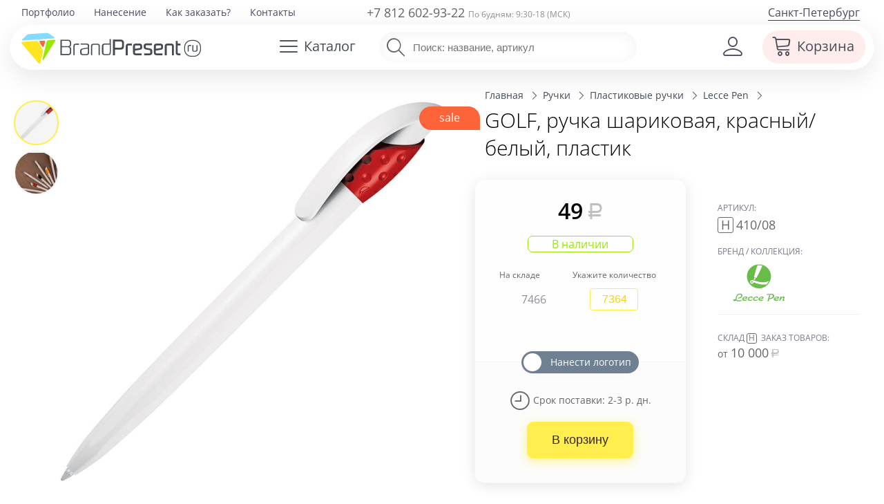

--- FILE ---
content_type: text/html; charset=utf-8
request_url: https://brandpresent.ru/goods/H410-08/
body_size: 22513
content:
<!DOCTYPE HTML>
<html lang="ru">
<head>
	<meta name="viewport" content="width=device-width, initial-scale=1, user-scalable=yes">
   	<title>GOLF, ручка шариковая, красный/белый, пластик, фирмы «Lecce Pen» | H410/08</title>
	<meta name="description" content="GOLF, ручка шариковая, красный/белый, пластик за 49 руб. Артикул H410/08. Закажите с печатью логотипа Вашей компании в Санкт-Петербурге" />



	<meta property="og:site_name" content="BrandPresent.ru" />
	<meta property="fb:app_id" content="229209377214744" />

	<meta name="robots" content="noyaca" />
	<meta name="robots" content="noodp" />
	<meta http-equiv="Content-Type" content="text/html; charset=UTF-8" />
	<meta name='yandex-verification' content='6aa7c1aa42137b35' />
	<meta name='yandex-verification' content='404543a2b7a320e1' />
	<meta name="mailru-verification" content="07069b678c45d171" />
	<meta name="p:domain_verify" content="28bd817ce515a58b8ef1237451fe6910"/>
	<link rel="canonical" href="https://brandpresent.ru/goods/H410-08/" />	<link rel="apple-touch-icon" sizes="180x180" href="/apple-touch-icon.png">
	<link rel="icon" type="image/png" href="/favicon-32x32.png" sizes="32x32">
	<link rel="icon" type="image/png" href="/favicon-16x16.png" sizes="16x16">
	<link rel="manifest" href="/manifest.json">
	<link rel="mask-icon" href="/safari-pinned-tab.svg" color="#5bbad5">
	<meta name="theme-color" content="#ffffff">

	<link rel="preload" as="font" type="font/woff2" href="/shop/css/font/open-sans-v28-latin_cyrillic-300.woff2" crossorigin>
	<link rel="preload" as="font" type="font/woff2" href="/shop/css/font/open-sans-v28-latin_cyrillic-regular.woff2" crossorigin>
	<link rel="preload" as="font" type="font/woff2" href="/shop/css/font/open-sans-v28-latin_cyrillic-600.woff2" crossorigin>	

		<link rel="preload" href="/shop/css/font/bpIcon/bpIcon.woff?4v9i2o" as="font" type="font/woff" crossorigin="anonymous">
	<link rel="preload" href="/shop/css/font/bpIcon/bpIcon.ttf?4v9i2o" as="font" type="font/ttf" crossorigin="anonymous">
	
		 
			<link href="/shop/css/base_min_v116.css?28042025" type="text/css" rel="stylesheet" />
				
		
		<script>
	var _isMobile = ('ontouchstart' in document.documentElement && (screen.width <= 1023));
	(function(w,d,u){w.readyQ=[];w.bindReadyQ=[];function p(x,y){if(x=="ready"){w.bindReadyQ.push(y);}else{w.readyQ.push(x);}};var a={ready:p,bind:p};w.$=w.jQuery=function(f){if(f===d||f===u){return a}else{p(f)}}})(window,document)</script>

	<!-- Global site tag (gtag.js) - Google Analytics -->
<script async src="https://www.googletagmanager.com/gtag/js?id=UA-58802414-1"></script>
<script>
	window.dataLayer = window.dataLayer || [];
	function gtag(){dataLayer.push(arguments);}
	gtag('js', new Date());
	gtag('config', 'UA-58802414-1');
	 gtag('create', 'UA-58802414-1', 'auto'); 	gtag('send', 'pageview',{'userIP':  '18.220.160.244'});  
</script>



</head> 
<body>
<script async src="/shop/remote/yandex/metrika/tag.js"></script>

	<div class="page">
	 <div class="spinner spinner-main"></div>
		<!-- header -->


	<header class="adaptive " >
		 <div class="c0"></div>
		 <div  style="position: relative;">
			<div  class="top-line" >
			  <div>		
				<div class="c6">						<nav class="top-menu f19">
														<ul><li><a href="/portfolio/" title="Портфолио">Портфолио</a></li><li><a href="/nanesenie-logo/" title="Нанесение логотипа">Нанесение</a></li><li><a href="/info/buy/" title="Как заказать?">Как заказать?</a></li><li><a href="/contacts/" title="Контакты">Контакты</a></li></ul>					
						</nav>
				</div>
				<div class="c7 ">					
					<div class="phone f18 medium ">
														<a href="tel:88126029322">+7 812 602-93-22</a>
												<span class="f12 gray">По будням: 9:30-18 (МСК)</span>
					</div>
				</div>
				<div class="c8 ">					<a class="f16 region  drop-user-city " data-reveal-id="select-region" >
							Санкт-Петербург</a>
							
					
				</div>	
			  </div>				
			</div>
		   <div class="head-line">
			 <div>
								<div class="c1" >
				
							
					
						<a class="logo-left" href="/" title="BrandPresent — Сервис подарков с логотипом для бизнеса и друзей"><img src="/shop/svg/bp-logo-40.svg" alt="BrandPresent — Сервис подарков с логотипом для бизнеса и друзей" /></a> 
										
				</div>
				<div class="c2">					<a data-reveal-id="cat-menu" class="hb cat-button"><span class="ico bp-i-h-cat f24"></span><span class="name">Каталог</span></a>
					<nav id="cat-menu" class="reveal-modal regular hide">
					<!-- Example split danger button -->
										 <script>
						  $( function() { 
							//if (!_isMobile){
								//$( "#tabs-vertical" ).tabs({
								//  event: "mouseover"
								//}).addClass( "ui-tabs-vertical ui-helper-clearfix" );
								//$( "#tabs li" ).removeClass( "ui-corner-top" ).addClass( "ui-corner-left" );
								$('.scrollbar-inner').attr('data-simplebar','');
								//$('.cat-tabs').attr('data-simplebar','');
								//$('.ui-selectmenu-menu').attr('data-simplebar','');
							//}	
						  } );
					  </script>
								
					<div id="tabs-vertical"> 						<div class="cat-tabs scrollbar-inner"   data-simplebar-auto-hide="false" > 							<ul class="nav nav-tabs" role="tablist"> 							<li class="nav-item"> 								<a style='background-color: #e5f8ff;' class="nav-link active" id="t-main-tab" data-toggle="tab" href="#t-main"  								 role="tab"  aria-selected="false" rel='' >  								 <span class='bp-i-popular' ></span><span>Популярное</span> 								<span class='bp-i-arrow-right'></span> 								 </a> 								 </li> 														<li class="nav-item"><a   class="nav-link" id="t-1105845-tab" data-toggle="tab" href="#t-1105845"  								 role="tab"  aria-selected="false"  								rel='/catalog/novyy-god/' > 								<span class='bp-i-nyear'></span><span>Новогодние подарки</span> 								<span class='bp-i-arrow-right'></span> 								</a></li> 														<li class="nav-item"><a   class="nav-link" id="t-1107210-tab" data-toggle="tab" href="#t-1107210"  								 role="tab"  aria-selected="false"  								rel='/catalog/podarochnye-nabory/' > 								<span class='bp-i-set'></span><span>Подарочные наборы</span> 								<span class='bp-i-arrow-right'></span> 								</a></li> 														<li class="nav-item"><a   class="nav-link" id="t-1104144-tab" data-toggle="tab" href="#t-1104144"  								 role="tab"  aria-selected="false"  								rel='/catalog/ejednevniki/' > 								<span class='bp-i-ejiki'></span><span>Ежедневники</span> 								<span class='bp-i-arrow-right'></span> 								</a></li> 														<li class="nav-item"><a   class="nav-link" id="t-1104133-tab" data-toggle="tab" href="#t-1104133"  								 role="tab"  aria-selected="false"  								rel='/catalog/ruchki/' > 								<span class='bp-i-ruchki'></span><span>Ручки</span> 								<span class='bp-i-arrow-right'></span> 								</a></li> 														<li class="nav-item"><a   class="nav-link" id="t-1104129-tab" data-toggle="tab" href="#t-1104129"  								 role="tab"  aria-selected="false"  								rel='/catalog/odejda/' > 								<span class='bp-i-odej'></span><span>Одежда</span> 								<span class='bp-i-arrow-right'></span> 								</a></li> 														<li class="nav-item"><a   class="nav-link" id="t-1104128-tab" data-toggle="tab" href="#t-1104128"  								 role="tab"  aria-selected="false"  								rel='/catalog/futbolki/' > 								<span class='bp-i-fut'></span><span>Футболки</span> 								<span class='bp-i-arrow-right'></span> 								</a></li> 														<li class="nav-item"><a   class="nav-link" id="t-1104132-tab" data-toggle="tab" href="#t-1104132"  								 role="tab"  aria-selected="false"  								rel='/catalog/posuda/' > 								<span class='bp-i-posuda'></span><span>Посуда</span> 								<span class='bp-i-arrow-right'></span> 								</a></li> 														<li class="nav-item"><a   class="nav-link" id="t-1104139-tab" data-toggle="tab" href="#t-1104139"  								 role="tab"  aria-selected="false"  								rel='/catalog/elektronika/' > 								<span class='bp-i-elekt'></span><span>Электроника</span> 								<span class='bp-i-arrow-right'></span> 								</a></li> 														<li class="nav-item"><a   class="nav-link" id="t-1104134-tab" data-toggle="tab" href="#t-1104134"  								 role="tab"  aria-selected="false"  								rel='/catalog/sumki/' > 								<span class='bp-i-sumki'></span><span>Сумки</span> 								<span class='bp-i-arrow-right'></span> 								</a></li> 														<li class="nav-item"><a   class="nav-link" id="t-1104131-tab" data-toggle="tab" href="#t-1104131"  								 role="tab"  aria-selected="false"  								rel='/catalog/otdyh/' > 								<span class='bp-i-otdyh'></span><span>Отдых</span> 								<span class='bp-i-arrow-right'></span> 								</a></li> 														<li class="nav-item"><a   class="nav-link" id="t-1104136-tab" data-toggle="tab" href="#t-1104136"  								 role="tab"  aria-selected="false"  								rel='/catalog/zonty/' > 								<span class='bp-i-zonti'></span><span>Зонты</span> 								<span class='bp-i-arrow-right'></span> 								</a></li> 														<li class="nav-item"><a   class="nav-link" id="t-1104130-tab" data-toggle="tab" href="#t-1104130"  								 role="tab"  aria-selected="false"  								rel='/catalog/dom/' > 								<span class='bp-i-dom'></span><span>Дом</span> 								<span class='bp-i-arrow-right'></span> 								</a></li> 														<li class="nav-item"><a   class="nav-link" id="t-1105759-tab" data-toggle="tab" href="#t-1105759"  								 role="tab"  aria-selected="false"  								rel='/catalog/ofis-nagrady/' > 								<span class='bp-i-nagrada'></span><span>Наградная продукция</span> 								<span class='bp-i-arrow-right'></span> 								</a></li> 														<li class="nav-item"><a   class="nav-link" id="t-1104141-tab" data-toggle="tab" href="#t-1104141"  								 role="tab"  aria-selected="false"  								rel='/catalog/personalnye/' > 								<span class='bp-i-accs'></span><span>Персональные подарки</span> 								<span class='bp-i-arrow-right'></span> 								</a></li> 														<li class="nav-item"><a   class="nav-link" id="t-1104138-tab" data-toggle="tab" href="#t-1104138"  								 role="tab"  aria-selected="false"  								rel='/catalog/promo/' > 								<span class='bp-i-pr'></span><span>Промо-сувениры</span> 								<span class='bp-i-arrow-right'></span> 								</a></li> 														<li class="nav-item"><a   class="nav-link" id="t-1104143-tab" data-toggle="tab" href="#t-1104143"  								 role="tab"  aria-selected="false"  								rel='/catalog/chasy/' > 								<span class='bp-i-chasi'></span><span>Часы</span> 								<span class='bp-i-arrow-right'></span> 								</a></li> 														<li class="nav-item"><a   class="nav-link" id="t-1104142-tab" data-toggle="tab" href="#t-1104142"  								 role="tab"  aria-selected="false"  								rel='/catalog/vip/' > 								<span class='bp-i-vip'></span><span>Элитные подарки</span> 								<span class='bp-i-arrow-right'></span> 								</a></li> 														<li class="nav-item"><a   class="nav-link" id="t-1105994-tab" data-toggle="tab" href="#t-1105994"  								 role="tab"  aria-selected="false"  								rel='/catalog/upakovka/' > 								<span class='bp-i-pak'></span><span>Упаковка</span> 								<span class='bp-i-arrow-right'></span> 								</a></li> 														<li class="nav-item"><a   class="nav-link" id="t-1113918-tab" data-toggle="tab" href="#t-1113918"  								 role="tab"  aria-selected="false"  								rel='/catalog/elementy-kastomizatsii/' > 								<span class='bp-i-customization'></span><span>Элементы кастомизации</span> 								<span class='bp-i-arrow-right'></span> 								</a></li> 														<li class="nav-item"><a   class="nav-link" id="t-1105899-tab" data-toggle="tab" href="#t-1105899"  								 role="tab"  aria-selected="false"  								rel='/catalog/suveniry-k-prazdnikam/' > 								<span class='bp-i-prazd'></span><span>Праздники</span> 								<span class='bp-i-arrow-right'></span> 								</a></li> 														<li class="nav-item"><a   class="nav-link" id="t-2000252-tab" data-toggle="tab" href="#t-2000252"  								 role="tab"  aria-selected="false"  								rel='/catalog/poligrafiya/' > 								<span class='bp-i-poli'></span><span>Полиграфия</span> 								<span class='bp-i-arrow-right'></span> 								</a></li> 														</ul> 						</div> 						<div class="cat-submenu tab-content" > 							<div  id="t-main"  class="tab-pane active bg" role="tabpanel" aria-labelledby="t-main-tab" style=""> 								<ul> 									<li class="title"><span>Популярное</span></li> 																		 									                                                                                                                                                 <li class='subtitle'><a data-cnt='6884'  class='sup'  href='/catalog/odejda/'> 			<span>Одежда</span></a>&nbsp;&nbsp;<a data-cnt='3510'  class='sup'  href='/catalog/futbolki/'> 			<span>Футболки</span></a></li>									<li class='sub'><a data-cnt='1352'  class='sup'  href='/catalog/beisbolki/'> 			<span>Бейсболки и кепки</span></a>&nbsp;&nbsp;<a data-cnt='1305'  class='sup'  href='/catalog/odejda-tolstovki/'> 			<span>Толстовки</span></a>&nbsp;&nbsp;<a data-cnt='217'  class='sup'  href='/catalog/odejda-vetrovki/'> 			<span>Ветровки</span></a></li>									<li class='sub'><a data-cnt='68'  class='sup'  href='/catalog/odejda-fartuki/'> 			<span>Фартуки</span></a>&nbsp;&nbsp;<a data-cnt='302'  class='sup'  href='/catalog/dozhdeviki/'> 			<span>Дождевики</span></a></li>                                                                                                              <li class='subtitle'><a data-cnt='767'  class='sup'  href='/catalog/otdyh-termosy/'> 			<span>Термостаканы</span></a>&nbsp;&nbsp;<a data-cnt='31'  class='sup'  href='/catalog/otdyh-flyajki/'> 			<span>Фляжки</span></a></li>                                        <li class='sub'><a data-cnt='1835'  class='sup'  href='/catalog/s-butylka-dlya-vody/'> 			<span>Бутылки для воды</span></a></li>                                     																											 																		 									  																		 									 																											 									<li class='subtitle'><a data-cnt='4174'  class='sup'  href='/catalog/elektronika/'> 			<span>Гаджеты</span></a></li>									<li class='sub'><a data-cnt='740'  class='sup'  href='/catalog/elektronika-universalnye-akkumulyatory/'> 			<span>Внешние аккумуляторы</span></a>&nbsp;&nbsp;<a data-cnt='348'  class='sup'  href='/catalog/elektronika-portativnye-kolonki/'> 			<span>Колонки</span></a>&nbsp;&nbsp;<a data-cnt='86'  class='sup'  href='/catalog/elektronika-naushniki/'> 			<span>Наушники</span></a></li>									<li class='subtitle'><a data-cnt='1093'  class='sup'  href='/catalog/sumki-shoppery/'> 			<span>Шоперы</span></a>&nbsp;&nbsp;<a data-cnt='1076'  class='sup'  href='/catalog/zonty/'> 			<span>Зонты</span></a>&nbsp;&nbsp;<a data-cnt='2130'  class='sup'  href='/catalog/ryukzaki/'> 			<span>Рюкзаки</span></a></li>										 																										</ul> 									  							</div> 													<div  id="t-1105845"  class="tab-pane  bg"  								role="tabpanel" aria-labelledby="t-1105845-tab"  								 style="background:url(/netcat_files/1105845/dd_menu_ny_min.jpg) top right no-repeat;"> 								<ul> 									<li class="title"><a   href='/catalog/novyy-god/'><span>Новогодние подарки</span></a></li> 																													<li><a data-cnt='145' class='sup actual' href='/catalog/s-novogodnie-nabory/'><span>Новогодние наборы</span></a></li> 																																							<li><a data-cnt='59' class='sup' href='/catalog/s-suvenir-elka/'><span>Новогодние елки</span></a></li> 																																							<li><a data-cnt='21' class='sup actual' href='/catalog/novyy-god-simvol-goda/'><span>Символ 2026 года</span></a></li> 																																							<li><a data-cnt='194' class='sup' href='/catalog/novyy-god-novogodniy-stol/'><span>Новогодний стол</span></a></li> 																																							<li><a data-cnt='78' class='sup' href='/catalog/teplye-podarki/'><span>Зимние подарки</span></a></li> 																																							<li><a data-cnt='18' class='sup' href='/catalog/novyy-god-originalnye-kalendari/'><span>Оригинальные календари</span></a></li> 																																							<li><a data-cnt='114' class='sup actual' href='/catalog/novogodnie-igrushki/'><span>Новогодние игрушки</span></a></li> 																																							<li><a data-cnt='9' class='sup actual' href='/catalog/novogodniya-upakovka/'><span>Новогодняя упаковка</span></a></li> 																																							<li><a data-cnt='66' class='sup' href='/catalog/novyy-god-podarki-dlya-vseh/'><span>Новогодний офис</span></a></li> 																																							<li><a data-cnt='51' class='sup' href='/catalog/s-novogodnie-svechi/'><span>Новогодние свечи и&nbsp;подсвечники</span></a></li> 																																							<li><a data-cnt='103' class='sup' href='/catalog/novogodnie-ukrasheniya/'><span>Новогодние украшения</span></a></li> 																																							<li><a data-cnt='39' class='sup' href='/catalog/novogodnie-podushki/'><span>Новогодние подушки</span></a></li> 																																							<li><a data-cnt='8' class='sup' href='/catalog/novogodnie-nabory-dlya-tvorchestva/'><span>Новогодние наборы для творчества</span></a></li> 																																							<li><a data-cnt='32' class='sup' href='/catalog/novogodnie-girlyandy-i-svetilniki/'><span>Новогодние гирлянды и светильники</span></a></li> 																																							<li><a data-cnt='55' class='sup' href='/catalog/s-novogodnie-shary/'><span>Новогодние шары</span></a></li> 																																														</ul>	 							</div> 													<div  id="t-1107210"  class="tab-pane  bg"  								role="tabpanel" aria-labelledby="t-1107210-tab"  								 style="background:url(/netcat_files/1107210/dd_menu_sets2_min.jpg) top right no-repeat;"> 								<ul> 									<li class="title"><a   href='/catalog/podarochnye-nabory/'><span>Подарочные наборы</span></a></li> 																													<li><a data-cnt='146' class='sup' href='/catalog/podarochnye-nabory-welcome-pack/'><span>Подарочные наборы welcome pack</span></a></li> 																																							<li><a data-cnt='41' class='sup' href='/catalog/podarochnye-nabory-s-antistressami/'><span>Подарочные наборы с антистрессами</span></a></li> 																																							<li><a data-cnt='47' class='sup' href='/catalog/podarochnye-nabory-s-butylkami-dlya-vody/'><span>Подарочные наборы с бутылками для воды</span></a></li> 																																							<li><a data-cnt='22' class='sup' href='/catalog/podarochnye-nabory-s-zontami/'><span>Подарочные наборы с зонтами</span></a></li> 																																							<li><a data-cnt='111' class='sup' href='/catalog/podarochnye-nabory-s-krujkami/'><span>Подарочные наборы с кружками</span></a></li> 																																							<li><a data-cnt='1311' class='sup actual' href='/catalog/personalnye-podarochnye-nabory/'><span>Бизнес-наборы</span></a></li> 																																							<li><a data-cnt='17' class='sup' href='/catalog/sportivnye-nabory/'><span>Спортивные наборы</span></a></li> 																																							<li><a data-cnt='423' class='sup actual' href='/catalog/sedobnye-podarki-i-produktovye-nabory/'><span>Продуктовые наборы</span></a></li> 																																							<li><a data-cnt='10' class='sup' href='/catalog/kuhonnye-podarochnye-nabory/'><span>Кухонные подарочные наборы</span></a></li> 																																							<li><a data-cnt='178' class='sup' href='/catalog/podarochnye-nabory-iz-koji/'><span>Подарочные наборы изделий из кожи</span></a></li> 																																							<li><a data-cnt='30' class='sup' href='/catalog/podarochnye-nabory-dlya-detey/'><span>Подарочные наборы для детей</span></a></li> 																																							<li><a data-cnt='59' class='sup' href='/catalog/nabory-dlya-mujchin/'><span>Наборы для мужчин</span></a></li> 																																							<li><a data-cnt='411' class='sup' href='/catalog/nabory-dlya-jenshhin/'><span>Наборы для женщин</span></a></li> 																																							<li><a data-cnt='1' class='sup' href='/catalog/podarochnye-nabory-dlya-doma/'><span>Подарочные наборы для дома</span></a></li> 																																							<li><a data-cnt='195' class='sup actual' href='/catalog/dom-vinnye-nabory/'><span>Винные наборы</span></a></li> 																																							<li><a data-cnt='84' class='sup' href='/catalog/dorojnye-nabory/'><span>Дорожные наборы</span></a></li> 																																							<li><a data-cnt='45' class='sup' href='/catalog/s-nabory-dlya-viski/'><span>Наборы для виски</span></a></li> 																																							<li><a data-cnt='15' class='sup actual' href='/catalog/podarochnye-nabory-dlya-syra/'><span>Наборы для сыра</span></a></li> 																																							<li><a data-cnt='38' class='sup' href='/catalog/s-nabory-dlya-vodki/'><span>Наборы для водки и коньяка</span></a></li> 																																																										<li><a data-cnt='67' class='sup actual' href='/catalog/elitnye-nabory/'><span>Элитные наборы</span></a></li> 																																							<li><a data-cnt='9' class='sup' href='/catalog/nabory-dlya-vyrashhivaniya-rasteniy/'><span>Наборы для выращивания</span></a></li> 																											</ul>	 							</div> 													<div  id="t-1104144"  class="tab-pane  bg"  								role="tabpanel" aria-labelledby="t-1104144-tab"  								 style="background:url(/netcat_files/1104144/dd_menu_diary1_min.jpg) top right no-repeat;"> 								<ul> 									<li class="title"><a   href='/catalog/ejednevniki/'><span>Ежедневники</span></a></li> 																													<li><a data-cnt='1546' class='sup actual' href='/catalog/bloknoty/'><span>Блокноты</span></a></li> 																																							<li><a data-cnt='2097' class='sup' href='/catalog/nedatirovannye-ejednevniki/'><span>Недатированные ежедневники</span></a></li> 																																							<li><a data-cnt='148' class='sup' href='/catalog/datirovannye-ejednevniki/'><span>Датированные ежедневники</span></a></li> 																																							<li><a data-cnt='34' class='sup actual' href='/catalog/sketchbuki/'><span>Скетчбуки</span></a></li> 																																							<li><a data-cnt='23' class='sup' href='/catalog/planingi/'><span>Планинги</span></a></li> 																																							<li><a data-cnt='25' class='sup' href='/catalog/ejenedelniki/'><span>Еженедельники</span></a></li> 																																							<li><a data-cnt='2' class='sup actual' href='/catalog/ezhednevniki-iz-kozhi/'><span>Кожаные ежедневники</span></a></li> 																																							<li><a data-cnt='43' class='sup' href='/catalog/ejednevniki-originalnye/'><span>Оригинальные ежедневники</span></a></li> 																																							<li><a data-cnt='107' class='sup' href='/catalog/ejednevniki-upakovka/'><span>Упаковка для ежедневников</span></a></li> 																											</ul>	 							</div> 													<div  id="t-1104133"  class="tab-pane  bg"  								role="tabpanel" aria-labelledby="t-1104133-tab"  								 style="background:url(/netcat_files/1104133/dd_menu_pens_min.jpg) top right no-repeat;"> 								<ul> 									<li class="title"><a   href='/catalog/ruchki/'><span>Ручки</span></a></li> 																													<li><a data-cnt='1955' class='sup' href='/catalog/ruchki-plastikovye/'><span>Пластиковые ручки</span></a></li> 																																							<li><a data-cnt='2069' class='sup' href='/catalog/ruchki-metallicheskie/'><span>Металлические ручки</span></a></li> 																																							<li><a data-cnt='326' class='sup' href='/catalog/ruchki-dlya-rukovoditely/'><span>Ручки для руководителей</span></a></li> 																																							<li><a data-cnt='217' class='sup actual' href='/catalog/eko-ruchki/'><span>Эко-ручки</span></a></li> 																																							<li><a data-cnt='134' class='sup' href='/catalog/originalnye-ruchki/'><span>Оригинальные ручки</span></a></li> 																																							<li><a data-cnt='315' class='sup' href='/catalog/ruchki-nabory-ruchek/'><span>Наборы с ручками</span></a></li> 																																							<li><a data-cnt='104' class='sup actual' href='/catalog/ruchki-stilusy/'><span>Ручки-стилусы</span></a></li> 																																							<li><a data-cnt='6' class='sup' href='/catalog/ruchka-fleshka/'><span>Ручки-флешки</span></a></li> 																																																										<li><a data-cnt='15' class='sup' href='/catalog/markery-i-flomastery/'><span>Маркеры и фломастеры</span></a></li> 																																							<li><a data-cnt='431' class='sup actual' href='/catalog/ruchki-karandashi/'><span>Карандаши</span></a></li> 																																							<li><a data-cnt='123' class='sup' href='/catalog/futlyary-dlya-ruchek/'><span>Футляры для ручек</span></a></li> 																											</ul>	 							</div> 													<div  id="t-1104129"  class="tab-pane  bg"  								role="tabpanel" aria-labelledby="t-1104129-tab"  								 style="background:url(/netcat_files/1104129/dd_menu_odej3_min.jpg) top right no-repeat;"> 								<ul> 									<li class="title"><a   href='/catalog/odejda/'><span>Одежда</span></a></li> 																													<li><a data-cnt='1352' class='sup actual' href='/catalog/beisbolki/'><span>Бейсболки и кепки</span></a></li> 																																							<li><a data-cnt='167' class='sup' href='/catalog/odejda-panamy/'><span>Панамы</span></a></li> 																																							<li><a data-cnt='1305' class='sup actual' href='/catalog/odejda-tolstovki/'><span>Толстовки</span></a></li> 																																							<li><a data-cnt='463' class='sup actual' href='/catalog/hoodie/'><span>Худи</span></a></li> 																																							<li><a data-cnt='334' class='sup' href='/catalog/odejda-jilety/'><span>Жилеты</span></a></li> 																																							<li><a data-cnt='207' class='sup actual' href='/catalog/flisovye-kurtki-tolstovki/'><span>Флисовые куртки</span></a></li> 																																							<li><a data-cnt='302' class='sup' href='/catalog/dozhdeviki/'><span>Дождевики</span></a></li> 																																							<li><a data-cnt='217' class='sup' href='/catalog/odejda-vetrovki/'><span>Ветровки</span></a></li> 																																							<li><a data-cnt='581' class='sup' href='/catalog/odejda-kurtki/'><span>Куртки</span></a></li> 																																							<li><a data-cnt='68' class='sup actual' href='/catalog/odejda-fartuki/'><span>Фартуки</span></a></li> 																																							<li><a data-cnt='80' class='sup' href='/catalog/s-longsleeve/'><span>Лонгсливы</span></a></li> 																																							<li><a data-cnt='319' class='sup' href='/catalog/sweatshirts/'><span>Свитшоты</span></a></li> 																																							<li><a data-cnt='134' class='sup' href='/catalog/odejda-rubashki/'><span>Офисные рубашки</span></a></li> 																																							<li><a data-cnt='53' class='sup' href='/catalog/bruki-i-shorty/'><span>Брюки и шорты</span></a></li> 																																							<li><a data-cnt='79' class='sup' href='/catalog/odejda-jumper/'><span>Джемперы</span></a></li> 																																							<li><a data-cnt='242' class='sup' href='/catalog/detskaya-odejda/'><span>Детская одежда</span></a></li> 																																							<li><a data-cnt='248' class='sup' href='/catalog/odejda-sportivnaya-odezhda/'><span>Спортивная одежда</span></a></li> 																																							<li><a data-cnt='577' class='sup' href='/catalog/odejda-trikotajnye-shapki/'><span>Шапки</span></a></li> 																																							<li><a data-cnt='383' class='sup' href='/catalog/odejda-sharfy-shapki/'><span>Шарфы</span></a></li> 																																							<li><a data-cnt='179' class='sup' href='/catalog/perchatki-i-varejki-s-logotipom/'><span>Перчатки и варежки</span></a></li> 																																							<li><a data-cnt='96' class='sup' href='/catalog/odejda-vyazanye-komplekty/'><span>Вязаные комплекты</span></a></li> 																																							<li><a data-cnt='619' class='sup' href='/catalog/odejda-aksessuary/'><span>Аксессуары</span></a></li> 																																														</ul>	 							</div> 													<div  id="t-1104128"  class="tab-pane  bg"  								role="tabpanel" aria-labelledby="t-1104128-tab"  								 style="background:url(/netcat_files/1104128/dd_menu_tshirts_min.jpg) top right no-repeat;"> 								<ul> 									<li class="title"><a   href='/catalog/futbolki/'><span>Футболки</span></a></li> 																													<li><a data-cnt='1975' class='sup' href='/catalog/futbolki-futbolki-dlya-promo/'><span>Футболки для промо</span></a></li> 																																							<li><a data-cnt='1359' class='sup actual' href='/catalog/futbolki-polo/'><span>Рубашки поло</span></a></li> 																																							<li><a data-cnt='447' class='sup' href='/catalog/futbolki-mujskie/'><span>Мужские футболки</span></a></li> 																																							<li><a data-cnt='383' class='sup' href='/catalog/futbolki-jenskie/'><span>Женские футболки</span></a></li> 																																							<li><a data-cnt='39' class='sup' href='/catalog/mayki/'><span>Майки</span></a></li> 																																							<li><a data-cnt='58' class='sup' href='/catalog/futbolki-t-bolka/'><span>Футболка T-bolka под нанесение</span></a></li> 																																							<li><a data-cnt='72' class='sup' href='/catalog/futbolki-detskie-futbolki/'><span>Детские футболки</span></a></li> 																											</ul>	 							</div> 													<div  id="t-1104132"  class="tab-pane  bg"  								role="tabpanel" aria-labelledby="t-1104132-tab"  								 style="background:url(/netcat_files/1104132/dd_menu_dishes_min.jpg) top right no-repeat;"> 								<ul> 									<li class="title"><a   href='/catalog/posuda/'><span>Посуда</span></a></li> 																													<li><a data-cnt='1505' class='sup actual' href='/catalog/posuda-termokruzki/'><span>Термокружки</span></a></li> 																																							<li><a data-cnt='1503' class='sup' href='/catalog/posuda-krujki/'><span>Кружки</span></a></li> 																																							<li><a data-cnt='90' class='sup' href='/catalog/posuda-stakany/'><span>Стаканы</span></a></li> 																																							<li><a data-cnt='77' class='sup' href='/catalog/mnogorazovye-stakany-s-kryshkoy/'><span>Стаканы с крышкой</span></a></li> 																																							<li><a data-cnt='188' class='sup' href='/catalog/posuda-bokaly/'><span>Бокалы</span></a></li> 																																							<li><a data-cnt='1835' class='sup actual' href='/catalog/s-butylka-dlya-vody/'><span>Бутылки для воды</span></a></li> 																																							<li><a data-cnt='1185' class='sup actual' href='/catalog/s-otdyh-thermos/'><span>Термосы</span></a></li> 																																							<li><a data-cnt='57' class='sup' href='/catalog/termosy-dlia-edy/'><span>Термосы для еды</span></a></li> 																																							<li><a data-cnt='181' class='sup actual' href='/catalog/s-lanch-boksy/'><span>Ланчбоксы</span></a></li> 																																							<li><a data-cnt='16' class='sup' href='/catalog/flyajki-s-logotipom/'><span>Фляжки с логотипом</span></a></li> 																																							<li><a data-cnt='13' class='sup' href='/catalog/posuda-pivnye-bokaly/'><span>Пивные бокалы</span></a></li> 																																							<li><a data-cnt='15' class='sup' href='/catalog/kostery/'><span>Костеры с логотипом</span></a></li> 																																							<li><a data-cnt='4' class='sup' href='/catalog/stopki/'><span>Рюмки с логотипом</span></a></li> 																																							<li><a data-cnt='12' class='sup' href='/catalog/stolovye-tarelki/'><span>Столовые тарелки</span></a></li> 																																							<li><a data-cnt='28' class='sup' href='/catalog/s-kofeynye-nabory/'><span>Кофейные наборы</span></a></li> 																																							<li><a data-cnt='74' class='sup' href='/catalog/s-chaynye-nabory/'><span>Чайные наборы</span></a></li> 																																							<li><a data-cnt='163' class='sup' href='/catalog/posuda-predmety-servirovki/'><span>Предметы сервировки</span></a></li> 																																							<li><a data-cnt='36' class='sup' href='/catalog/razdelochnye-doski/'><span>Разделочные доски</span></a></li> 																																							<li><a data-cnt='134' class='sup' href='/catalog/posuda-barnye-aksessuary/'><span>Барные аксессуары</span></a></li> 																																							<li><a data-cnt='414' class='sup' href='/catalog/kuhonnye-aksessuary/'><span>Кухонные аксессуары</span></a></li> 																																							<li><a data-cnt='26' class='sup' href='/catalog/melnicy-dlya-speciy/'><span>Мельницы для специй</span></a></li> 																																							<li><a data-cnt='24' class='sup' href='/catalog/posuda-zavarochnye-chainiki/'><span>Заварочные чайники</span></a></li> 																																							<li><a data-cnt='205' class='sup' href='/catalog/posuda-nabory-posudy/'><span>Наборы посуды</span></a></li> 																																																										<li><a data-cnt='1048' class='sup actual' href='/catalog/emkosti-dlya-pitya/'><span>Емкости для питья</span></a></li> 																											</ul>	 							</div> 													<div  id="t-1104139"  class="tab-pane  bg"  								role="tabpanel" aria-labelledby="t-1104139-tab"  								 style="background:url(/netcat_files/1104139/dd_menu_electro2_min.jpg) top right no-repeat;"> 								<ul> 									<li class="title"><a   href='/catalog/elektronika/'><span>Электроника</span></a></li> 																													<li><a data-cnt='13' class='sup' href='/catalog/ustroystva-dlya-umnogo-doma/'><span>Устройства для умного дома</span></a></li> 																																							<li><a data-cnt='100' class='sup' href='/catalog/uvlajniteli-vozduha/'><span>Увлажнители воздуха</span></a></li> 																																							<li><a data-cnt='740' class='sup actual' href='/catalog/elektronika-universalnye-akkumulyatory/'><span>Аккумуляторы (Powerbank)</span></a></li> 																																							<li><a data-cnt='253' class='sup' href='/catalog/besprovodnye-zaryadnye-ustroystva/'><span>Беспроводные зарядные устройства</span></a></li> 																																							<li><a data-cnt='514' class='sup actual' href='/catalog/elektronika-zaryadniki/'><span>Зарядные устройства и адаптеры</span></a></li> 																																							<li><a data-cnt='91' class='sup actual' href='/catalog/lampy-i-svetilniki/'><span>Лампы и светильники</span></a></li> 																																							<li><a data-cnt='1441' class='sup' href='/catalog/fleshki/'><span>Флешки</span></a></li> 																																							<li><a data-cnt='348' class='sup actual' href='/catalog/elektronika-portativnye-kolonki/'><span>Колонки</span></a></li> 																																							<li><a data-cnt='86' class='sup' href='/catalog/elektronika-naushniki/'><span>Наушники</span></a></li> 																																							<li><a data-cnt='164' class='sup' href='/catalog/elektronika-bytovaya-tehnika/'><span>Бытовая техника</span></a></li> 																																							<li><a data-cnt='27' class='sup' href='/catalog/fitnes-braslety/'><span>Фитнес-браслеты</span></a></li> 																																							<li><a data-cnt='4' class='sup' href='/catalog/vneshnie-jestkie-diski/'><span>Внешние жесткие диски</span></a></li> 																																							<li><a data-cnt='583' class='sup' href='/catalog/elektronika-aksessuary-dlya-mobilnyh-ustroystv/'><span>Компьютерные и мобильные аксессуары</span></a></li> 																																							<li><a data-cnt='61' class='sup' href='/catalog/elektronnye-aksessuary/'><span>Электронные аксессуары</span></a></li> 																																																										<li><a data-cnt='136' class='sup' href='/catalog/svetodiodnye-fonariki/'><span>Светодиодные фонарики</span></a></li> 																																																										<li><a data-cnt='80' class='sup' href='/catalog/usb-ustroystva/'><span>USB-устройства</span></a></li> 																											</ul>	 							</div> 													<div  id="t-1104134"  class="tab-pane  bg"  								role="tabpanel" aria-labelledby="t-1104134-tab"  								 style="background:url(/netcat_files/1104134/dd_menu_bags_min.jpg) top right no-repeat;"> 								<ul> 									<li class="title"><a   href='/catalog/sumki/'><span>Сумки</span></a></li> 																													<li><a data-cnt='1093' class='sup' href='/catalog/sumki-shoppery/'><span>Сумки-шопперы</span></a></li> 																																							<li><a data-cnt='2130' class='sup actual' href='/catalog/ryukzaki/'><span>Рюкзаки</span></a></li> 																																							<li><a data-cnt='234' class='sup' href='/catalog/sumki-na-poyas/'><span>Поясные сумки</span></a></li> 																																							<li><a data-cnt='20' class='sup' href='/catalog/sumki-cherez-plecho/'><span>Сумки через плечо</span></a></li> 																																							<li><a data-cnt='398' class='sup actual' href='/catalog/sumki-sumki-dlya-noutbuka/'><span>Сумки для ноутбука</span></a></li> 																																							<li><a data-cnt='341' class='sup' href='/catalog/sumki-konferenc-sumki/'><span>Сумки для документов</span></a></li> 																																							<li><a data-cnt='410' class='sup' href='/catalog/sumki-dlya-piknika/'><span>Сумки для пикника</span></a></li> 																																							<li><a data-cnt='373' class='sup' href='/catalog/sumki-sportivnye/'><span>Спортивные сумки</span></a></li> 																																							<li><a data-cnt='253' class='sup' href='/catalog/sumki-dorojnye/'><span>Дорожные сумки</span></a></li> 																																							<li><a data-cnt='77' class='sup' href='/catalog/plyazhnye-sumki/'><span>Пляжные сумки</span></a></li> 																																							<li><a data-cnt='11' class='sup' href='/catalog/chehly-dlya-plansheta/'><span>Чехлы для планшета</span></a></li> 																																							<li><a data-cnt='273' class='sup' href='/catalog/sumki-chemodany/'><span>Чемоданы</span></a></li> 																																							<li><a data-cnt='396' class='sup' href='/catalog/sumki-nesessery/'><span>Несессеры</span></a></li> 																																							<li><a data-cnt='23' class='sup' href='/catalog/sumki-portfeli/'><span>Портфели</span></a></li> 																											</ul>	 							</div> 													<div  id="t-1104131"  class="tab-pane  bg"  								role="tabpanel" aria-labelledby="t-1104131-tab"  								 style="background:url(/netcat_files/1104131/dd_menu_relax_min.jpg) top right no-repeat;"> 								<ul> 									<li class="title"><a   href='/catalog/otdyh/'><span>Отдых</span></a></li> 																													<li><a data-cnt='51' class='sup' href='/catalog/s-bannye-nabory-dlya-mujchin/'><span>Банные наборы</span></a></li> 																																							<li><a data-cnt='31' class='sup actual' href='/catalog/otdyh-flyajki/'><span>Фляжки</span></a></li> 																																							<li><a data-cnt='234' class='sup' href='/catalog/dom-instrumenty/'><span>Инструменты</span></a></li> 																																							<li><a data-cnt='1034' class='sup' href='/catalog/sportivnye-butylki/'><span>Спортивные бутылки</span></a></li> 																																							<li><a data-cnt='96' class='sup' href='/catalog/otdyh-turisticheskiye-prinadlezhnosti/'><span>Туристические принадлежности</span></a></li> 																																							<li><a data-cnt='340' class='sup actual' href='/catalog/otdyh-instrumenty/'><span>Мультитулы</span></a></li> 																																							<li><a data-cnt='62' class='sup' href='/catalog/skladnye-nozhi/'><span>Складные ножи</span></a></li> 																																							<li><a data-cnt='214' class='sup actual' href='/catalog/otdyh-nabory-dlya-piknika/'><span>Наборы для пикника</span></a></li> 																																							<li><a data-cnt='206' class='sup' href='/catalog/otdyh-igry/'><span>Игры и головоломки</span></a></li> 																																							<li><a data-cnt='20' class='sup' href='/catalog/s-podushki-pod-sheyu/'><span>Подушки под шею</span></a></li> 																																							<li><a data-cnt='39' class='sup' href='/catalog/podarki-dlya-dachi/'><span>Подарки для дачи</span></a></li> 																																							<li><a data-cnt='424' class='sup' href='/catalog/otdyh-dorojnye-aksessuary/'><span>Товары для путешествий</span></a></li> 																																							<li><a data-cnt='188' class='sup actual' href='/catalog/otdyh-avtoprinadlejnosti/'><span>Автомобильные аксессуары</span></a></li> 																																							<li><a data-cnt='27' class='sup' href='/catalog/myachi-s-logotipom/'><span>Мячи</span></a></li> 																																							<li><a data-cnt='50' class='sup' href='/catalog/opticheskie-pribory/'><span>Оптические приборы</span></a></li> 																																							<li><a data-cnt='289' class='sup' href='/catalog/otdyh-sportivnye-tovary/'><span>Спортивные товары</span></a></li> 																																							<li><a data-cnt='312' class='sup' href='/catalog/otdyh-plyajnyy-otdyh/'><span>Пляжный отдых</span></a></li> 																											</ul>	 							</div> 													<div  id="t-1104136"  class="tab-pane  bg"  								role="tabpanel" aria-labelledby="t-1104136-tab"  								 style="background:url(/netcat_files/1104136/dd_menu_umbrellas_min.jpg) top right no-repeat;"> 								<ul> 									<li class="title"><a   href='/catalog/zonty/'><span>Зонты</span></a></li> 																													<li><a data-cnt='554' class='sup' href='/catalog/zonty-trosti/'><span>Зонты-трости</span></a></li> 																																							<li><a data-cnt='532' class='sup' href='/catalog/zonty-skladnye/'><span>Складные зонты</span></a></li> 																																							<li><a data-cnt='60' class='sup actual' href='/catalog/zonty-antishtorm/'><span>Зонты «Антишторм»</span></a></li> 																																							<li><a data-cnt='79' class='sup actual' href='/catalog/zonty-neobychnye/'><span>Необычные и оригинальные зонты</span></a></li> 																																							<li><a data-cnt='10' class='sup' href='/catalog/zonty-vip/'><span>Элитные зонты</span></a></li> 																																							<li><a data-cnt='1' class='sup' href='/catalog/zonty-zhenskiye/'><span>Женские зонты</span></a></li> 																																							<li><a data-cnt='9' class='sup' href='/catalog/zonty-muzhskiye/'><span>Мужские зонты</span></a></li> 																																														</ul>	 							</div> 													<div  id="t-1104130"  class="tab-pane  bg"  								role="tabpanel" aria-labelledby="t-1104130-tab"  								 style="background:url(/netcat_files/1104130/dd_menu_home2_min.jpg) top right no-repeat;"> 								<ul> 									<li class="title"><a   href='/catalog/dom/'><span>Дом</span></a></li> 																													<li><a data-cnt='38' class='sup' href='/catalog/aromaticheskie-diffuzory-s-logotipom/'><span>Ароматические диффузоры с логотипом</span></a></li> 																																							<li><a data-cnt='959' class='sup actual' href='/catalog/dom-pledy/'><span>Пледы</span></a></li> 																																							<li><a data-cnt='338' class='sup' href='/catalog/dom-tekstil/'><span>Домашний текстиль</span></a></li> 																																							<li><a data-cnt='52' class='sup' href='/catalog/aksessuary-i-sredstva-dlya-uhoda/'><span>Аксессуары и средства для ухода</span></a></li> 																																							<li><a data-cnt='212' class='sup actual' href='/catalog/s-polotenca-s-logotipom/'><span>Полотенца</span></a></li> 																																							<li><a data-cnt='304' class='sup actual' href='/catalog/dom-interernye-podarki/'><span>Интерьер</span></a></li> 																																							<li><a data-cnt='50' class='sup' href='/catalog/dom-statuetki/'><span>Статуэтки и скульптуры</span></a></li> 																																							<li><a data-cnt='170' class='sup' href='/catalog/dom-dekorativnye-svechi/'><span>Декоративные свечи и&nbsp;подсвечники</span></a></li> 																																							<li><a data-cnt='6' class='sup' href='/catalog/dom-nabory-dlya-uhoda-za-obuvyu/'><span>Наборы для ухода за обувью</span></a></li> 																																							<li><a data-cnt='19' class='sup' href='/catalog/dom-shkatulki/'><span>Шкатулки</span></a></li> 																																							<li><a data-cnt='10' class='sup' href='/catalog/vazy/'><span>Вазы</span></a></li> 																																							<li><a data-cnt='20' class='sup' href='/catalog/dom-igrushki/'><span>Игрушки</span></a></li> 																																							<li><a data-cnt='1' class='sup' href='/catalog/kosmetika-i-parfyumeriya/'><span>Косметическая продукция</span></a></li> 																																							<li><a data-cnt='56' class='sup' href='/catalog/dom-fotoramki-fotoalbomy/'><span>Фоторамки и&nbsp;фотоальбомы</span></a></li> 																											</ul>	 							</div> 													<div  id="t-1105759"  class="tab-pane  bg"  								role="tabpanel" aria-labelledby="t-1105759-tab"  								 style="background:url(/netcat_files/1105759/dd_menu_awards_min.jpg) top right no-repeat;"> 								<ul> 									<li class="title"><a   href='/catalog/ofis-nagrady/'><span>Наградная продукция</span></a></li> 																													<li><a data-cnt='18' class='sup' href='/catalog/znachki-i-flagi/'><span>Значки и флаги</span></a></li> 																																							<li><a data-cnt='31' class='sup' href='/catalog/nagradnye-kubki/'><span>Кубки</span></a></li> 																																							<li><a data-cnt='26' class='sup' href='/catalog/nagradnye-plaketki/'><span>Наградные плакетки</span></a></li> 																																							<li><a data-cnt='189' class='sup' href='/catalog/nagrady-nagradnye-stely/'><span>Наградные стелы</span></a></li> 																																							<li><a data-cnt='41' class='sup' href='/catalog/nagrady-kubki-i-medali/'><span>Кубки и медали</span></a></li> 																																							<li><a data-cnt='25' class='sup' href='/catalog/plaketki-i-panno/'><span>Плакетки и панно</span></a></li> 																											</ul>	 							</div> 													<div  id="t-1104141"  class="tab-pane  bg"  								role="tabpanel" aria-labelledby="t-1104141-tab"  								 style="background:url(/netcat_files/1104141/dd_menu_acces2_min.jpg) top right no-repeat;"> 								<ul> 									<li class="title"><a   href='/catalog/personalnye/'><span>Персональные подарки</span></a></li> 																													<li><a data-cnt='220' class='sup' href='/catalog/nagrady/'><span>Награды</span></a></li> 																																							<li><a data-cnt='160' class='sup' href='/catalog/ofis-nastolnye-aksessuary/'><span>Настольные аксессуары</span></a></li> 																																							<li><a data-cnt='40' class='sup' href='/catalog/sladkie-podarki/'><span>Вкусные подарки</span></a></li> 																																							<li><a data-cnt='296' class='sup' href='/catalog/personalnye-koshelki/'><span>Кошельки и портмоне</span></a></li> 																																							<li><a data-cnt='468' class='sup' href='/catalog/korporativnye-cartholdery/'><span>Чехлы для карт</span></a></li> 																																							<li><a data-cnt='256' class='sup' href='/catalog/personalnye-oblojki-dlya-dokumentov/'><span>Обложки для документов</span></a></li> 																																							<li><a data-cnt='99' class='sup' href='/catalog/chehly-dlya-propuska/'><span>Чехлы для пропуска</span></a></li> 																																							<li><a data-cnt='160' class='sup' href='/catalog/personalnye-dorojnye-organayzery/'><span>Дорожные органайзеры</span></a></li> 																																							<li><a data-cnt='47' class='sup' href='/catalog/sredstva-individualnoy-zaschity/'><span>Средства индивидуальной защиты</span></a></li> 																																																										<li><a data-cnt='164' class='sup actual' href='/catalog/personalnye-papki-bloknoty/'><span>Папки, портфели</span></a></li> 																																																										<li><a data-cnt='180' class='sup' href='/catalog/beydji-i-aksessuary/'><span>Бейджи и аксессуары</span></a></li> 																																							<li><a data-cnt='85' class='sup' href='/catalog/kancelyarskie-prinadlejnosti/'><span>Канцелярские принадлежности</span></a></li> 																																							<li><a data-cnt='133' class='sup' href='/catalog/personalnye-vizitnicy/'><span>Визитницы</span></a></li> 																																							<li><a data-cnt='7' class='sup' href='/catalog/kozhanye-kluchnisty-s-logotipom/'><span>Ключницы с логотипом</span></a></li> 																											</ul>	 							</div> 													<div  id="t-1104138"  class="tab-pane  bg"  								role="tabpanel" aria-labelledby="t-1104138-tab"  								 style="background:url(/netcat_files/1104138/dd_menu_promo_min.jpg) top right no-repeat;"> 								<ul> 									<li class="title"><a   href='/catalog/promo/'><span>Промо-сувениры</span></a></li> 																													<li><a data-cnt='110' class='sup' href='/catalog/promo-metalicheskie-brelki/'><span>Металлические брелки</span></a></li> 																																							<li><a data-cnt='113' class='sup' href='/catalog/kantselyarskie-tovary/'><span>Канцелярские товары</span></a></li> 																																							<li><a data-cnt='18' class='sup' href='/catalog/promo-zajigalki/'><span>Зажигалки</span></a></li> 																																							<li><a data-cnt='715' class='sup' href='/catalog/promo-plastikovye-brelki/'><span>Брелки</span></a></li> 																																							<li><a data-cnt='40' class='sup actual' href='/catalog/promo-svetootrajateli/'><span>Светоотражатели</span></a></li> 																																							<li><a data-cnt='401' class='sup' href='/catalog/promo-promoprodukciya/'><span>Промопродукция</span></a></li> 																																							<li><a data-cnt='18' class='sup' href='/catalog/promo-zerkala/'><span>Зеркала</span></a></li> 																																							<li><a data-cnt='189' class='sup actual' href='/catalog/promo-antistressy/'><span>Антистрессы</span></a></li> 																											</ul>	 							</div> 													<div  id="t-1104143"  class="tab-pane  bg"  								role="tabpanel" aria-labelledby="t-1104143-tab"  								 style="background:url() top right no-repeat;"> 								<ul> 									<li class="title"><a   href='/catalog/chasy/'><span>Часы</span></a></li> 																													<li><a data-cnt='100' class='sup' href='/catalog/chasy-nastennye/'><span>Настенные часы</span></a></li> 																																							<li><a data-cnt='32' class='sup' href='/catalog/chasy-nastolnye/'><span>Настольные часы</span></a></li> 																																							<li><a data-cnt='52' class='sup' href='/catalog/chasy-naruchnye/'><span>Наручные часы</span></a></li> 																																																																													<li><a data-cnt='1' class='sup' href='/catalog/chasy-vip-chasy/'><span>VIP-часы</span></a></li> 																																							<li><a data-cnt='22' class='sup' href='/catalog/meteostantsii/'><span>Метеостанции</span></a></li> 																											</ul>	 							</div> 													<div  id="t-1104142"  class="tab-pane  bg"  								role="tabpanel" aria-labelledby="t-1104142-tab"  								 style="background:url(/netcat_files/1104142/dd_menu_vip_min.jpg) top right no-repeat;"> 								<ul> 									<li class="title"><a   href='/catalog/vip/'><span>Элитные подарки</span></a></li> 																													<li><a data-cnt='46' class='sup actual' href='/catalog/vip-znaki-vnimaniya/'><span>Знаки Внимания</span></a></li> 																																							<li><a data-cnt='3' class='sup' href='/catalog/vip-mechanic-music/'><span>Музыкальные сувениры</span></a></li> 																																																										<li><a data-cnt='8' class='sup actual' href='/catalog/vip-podarochnye-knigi/'><span>Подарочные книги</span></a></li> 																																							<li><a data-cnt='1' class='sup' href='/catalog/elitnyy-farfor/'><span>Элитный фарфор</span></a></li> 																																																										<li><a data-cnt='6' class='sup' href='/catalog/aksessuary-dlya-kureniya/'><span>Аксессуары для курения</span></a></li> 																																							<li><a data-cnt='169' class='sup' href='/catalog/russkie-suveniry/'><span>Сувениры в русском стиле</span></a></li> 																											</ul>	 							</div> 													<div  id="t-1105994"  class="tab-pane  bg"  								role="tabpanel" aria-labelledby="t-1105994-tab"  								 style="background:url(/netcat_files/1105994/dd_menu_package_min.jpg) top right no-repeat;"> 								<ul> 									<li class="title"><a   href='/catalog/upakovka/'><span>Упаковка</span></a></li> 																													<li><a data-cnt='571' class='sup' href='/catalog/podarochnye-korobki/'><span>Подарочные коробки</span></a></li> 																																							<li><a data-cnt='21' class='sup' href='/catalog/proizvodstvo-upakovki-na-zakaz/'><span>Производство полноцветной самосборной упаковки на заказ</span></a></li> 																																							<li><a data-cnt='516' class='sup actual' href='/catalog/podarochnaya-upakovka/'><span>Подарочная упаковка</span></a></li> 																																							<li><a data-cnt='96' class='sup' href='/catalog/upakovka-dlya-novogodnih-podarkov/'><span>Упаковка для новогодних подарков</span></a></li> 																																							<li><a data-cnt='215' class='sup' href='/catalog/podarochnye-pakety/'><span>Подарочные пакеты</span></a></li> 																																							<li><a data-cnt='7' class='sup' href='/catalog/jestyanaya-upakovka/'><span>Жестяная упаковка</span></a></li> 																																							<li><a data-cnt='19' class='sup actual' href='/catalog/upakovka-dlya-alkogolya/'><span>Упаковка для алкоголя</span></a></li> 																																							<li><a data-cnt='29' class='sup' href='/catalog/upakovka-dlya-flesh-kart/'><span>Упаковка для флеш-карт</span></a></li> 																																							<li><a data-cnt='38' class='sup' href='/catalog/bumazhnyy-napolnitel/'><span>Бумажный наполнитель</span></a></li> 																											</ul>	 							</div> 													<div  id="t-1113918"  class="tab-pane  bg"  								role="tabpanel" aria-labelledby="t-1113918-tab"  								 style="background:url() top right no-repeat;"> 								<ul> 									<li class="title"><a   href='/catalog/elementy-kastomizatsii/'><span>Элементы кастомизации</span></a></li> 																													<li><a data-cnt='155' class='sup' href='/catalog/zagotovki-iz-tkani-detali-kroya-karmany/'><span>Заготовки из ткани, детали кроя, карманы</span></a></li> 																																							<li><a data-cnt='459' class='sup' href='/catalog/leibly-shildy/'><span>Лейблы и шильды</span></a></li> 																																							<li><a data-cnt='1803' class='sup' href='/catalog/lenty-stropy-shnury/'><span>Ленты, стропы, шнуры</span></a></li> 																																							<li><a data-cnt='105' class='sup' href='/catalog/remuvki-i-pullery/'><span>Ремувки и пуллеры</span></a></li> 																																							<li><a data-cnt='33' class='sup' href='/catalog/tkanevye-nakleiki/'><span>Тканевые наклейки</span></a></li> 																																							<li><a data-cnt='545' class='sup' href='/catalog/furnitura/'><span>Фурнитура</span></a></li> 																																							<li><a data-cnt='211' class='sup' href='/catalog/shevrony-nashivki/'><span>Шевроны и нашивки</span></a></li> 																											</ul>	 							</div> 													<div  id="t-1105899"  class="tab-pane  bg"  								role="tabpanel" aria-labelledby="t-1105899-tab"  								 style="background:url() top right no-repeat;"> 								<ul> 									<li class="title"><a   href='/catalog/suveniry-k-prazdnikam/'><span>Праздники</span></a></li> 																													<li><a data-cnt='1603' class='sup' href='/catalog/suveniry-k-23-fevralya/'><span>Сувениры к 23 февраля</span></a></li> 																																							<li><a data-cnt='1743' class='sup' href='/catalog/suveniry-k-8-marta/'><span>Сувениры к 8 марта</span></a></li> 																																							<li><a data-cnt='1340' class='sup' href='/catalog/eko-podarki/'><span>Эко-подарки</span></a></li> 																																							<li><a data-cnt='149' class='sup' href='/catalog/den-pobedy-9-maya/'><span>Подарки на День Победы</span></a></li> 																																							<li><a data-cnt='30' class='sup' href='/catalog/podarki-programmistam/'><span>Подарки программистам</span></a></li> 																																							<li><a data-cnt='44' class='sup' href='/catalog/14-fevralya/'><span>Подарки на 14 февраля</span></a></li> 																																							<li><a data-cnt='46' class='sup' href='/catalog/podarki-na-den-rozhdeniya-kompanii/'><span>Подарки на юбилей компании</span></a></li> 																																							<li><a data-cnt='19' class='sup' href='/catalog/podarki-sistemnym-administratoram/'><span>Подарки системным администраторам</span></a></li> 																																							<li><a data-cnt='127' class='sup' href='/catalog/podarki-kollege/'><span>Подарок коллеге</span></a></li> 																																							<li><a data-cnt='121' class='sup' href='/catalog/podarki-nachalniku/'><span>Подарки начальнику</span></a></li> 																																							<li><a data-cnt='109' class='sup' href='/catalog/podarki-avtomobilistu/'><span>Подарки автомобилисту</span></a></li> 																																							<li><a data-cnt='27' class='sup' href='/catalog/podarki-moryakam/'><span>Подарки морякам</span></a></li> 																																							<li><a data-cnt='10' class='sup' href='/catalog/podarki-na-voennye-prazdniki/'><span>Подарки военным</span></a></li> 																																							<li><a data-cnt='161' class='sup' href='/catalog/den-zashhity-detey/'><span>Подарки детям</span></a></li> 																																							<li><a data-cnt='46' class='sup' href='/catalog/den-shahtera/'><span>Подарки ко Дню шахтера</span></a></li> 																																							<li><a data-cnt='55' class='sup' href='/catalog/podarki-na-den-energetika/'><span>Подарки ко Дню энергетика</span></a></li> 																																							<li><a data-cnt='105' class='sup' href='/catalog/den-metallurga/'><span>Подарки на День металлурга</span></a></li> 																																							<li><a data-cnt='19' class='sup' href='/catalog/den-himika/'><span>Подарки на День химика</span></a></li> 																																							<li><a data-cnt='89' class='sup' href='/catalog/podarki-na-den-rossii/'><span>Подарки на День России</span></a></li> 																																							<li><a data-cnt='26' class='sup' href='/catalog/den-yurista/'><span>Подарки на День юриста</span></a></li> 																																							<li><a data-cnt='23' class='sup' href='/catalog/den-bankovskogo-rabotnika/'><span>Подарки банковскому работнику</span></a></li> 																																							<li><a data-cnt='32' class='sup' href='/catalog/den-jeleznodorojnika/'><span>Подарки на День железнодорожника</span></a></li> 																																							<li><a data-cnt='12' class='sup' href='/catalog/den-elektrosvyazi/'><span>Подарки ко Дню электросвязи</span></a></li> 																																							<li><a data-cnt='142' class='sup' href='/catalog/den-neftyanika/'><span>Подарки ко Дню нефтяника</span></a></li> 																																							<li><a data-cnt='111' class='sup' href='/catalog/den-stroitelya/'><span>Подарки на День строителя</span></a></li> 																																							<li><a data-cnt='5' class='sup' href='/catalog/podarki-na-den-policii/'><span>Подарки на День полиции</span></a></li> 																																							<li><a data-cnt='170' class='sup' href='/catalog/den-medrabotnika/'><span>Подарки на День медицинского работника</span></a></li> 																																							<li><a data-cnt='27' class='sup' href='/catalog/podarki-na-den-uchitelya/'><span>Подарки на День учителя</span></a></li> 																																							<li><a data-cnt='28' class='sup' href='/catalog/den-geologa/'><span>Подарки на День геолога</span></a></li> 																																							<li><a data-cnt='83' class='sup' href='/catalog/den-znaniy-1-sentyabrya/'><span>Подарки на День знаний</span></a></li> 																																							<li><a data-cnt='69' class='sup' href='/catalog/den-aviacii/'><span>Подарки на День авиации</span></a></li> 																											</ul>	 							</div> 													<div  id="t-2000252"  class="tab-pane  bg"  								role="tabpanel" aria-labelledby="t-2000252-tab"  								 style="background:url() top right no-repeat;"> 								<ul> 									<li class="title"><a   href='/catalog/poligrafiya/'><span>Полиграфия</span></a></li> 																													<li><a data-cnt='2' class='actual' href='/catalog/ejednevniki-na-zakaz/'><span>Ежедневники на заказ</span></a></li> 																																							<li><a data-cnt='8' class='' href='/catalog/poligrafiya-bloknoty/'><span>Блокноты на заказ</span></a></li> 																																							<li><a data-cnt='5' class='' href='/catalog/kalendari/'><span>Календари</span></a></li> 																																							<li><a data-cnt='5' class='' href='/catalog/konverty/'><span>Конверты</span></a></li> 																																							<li><a data-cnt='2' class='' href='/catalog/pakety-custom/'><span>Пакеты</span></a></li> 																																							<li><a data-cnt='3' class='' href='/catalog/papki/'><span>Папки</span></a></li> 																											</ul>	 							</div> 												</div> 					</div>  					
					
					<a class="close-modal bp-i-h-catclose"></a>
					</nav>
					<form  class="top-search" action="/catalog/search/" method="get">
						<div>
							<input  autocomplete="off" id="query" class="query" type="text" name="query" value=""	placeholder="Поиск: название, артикул" /><span class="ico bp-i-h-search "></span>
							<div class="spinner spinner-search e-query"></div>
						</div> 
						<div id="search-box" class="reveal-modal regular hide">
							 <div class="cart-header hide">
								<input  autocomplete="off" id="query-mob" class="query query-mob" type="text" name="query-mob" value=""	placeholder="Поиск: название, артикул, цвет" /><span class="ico bp-i-h-search"></span>
								<div class="spinner spinner-search e-query-mob"></div>
								<input class="submit hide" type="submit" value="&nbsp;" />
							 </div>
							<div class="result"></div>
						</div>
					</form> 
				</div>
				<div class="c3 ">					<a data-reveal-id="search-box" class="hb search-button"><span class="ico bp-i-h-search "></span></a>

					
						<div class="hb login dropdown relative">				
							<a  class="dropdown-toggle " id='account-dropdown'  data-display='static' 
							data-toggle='dropdown' aria-haspopup='true' aria-expanded='true' ><span class="ico bp-i-h-user f24  dropdown-toggle"></span></a>
							<div class="dropdown-menu"  aria-labelledby="account-dropdown">
									
																		<a class="dropdown-item" href="/_nc/modules/auth/" data-reveal-id="login" >Войти</a>
										<a class="dropdown-item" href="/account/register/">Регистрация</a>	
									
								<hr/>
								
								<span class='dropdown-item lightgray' >Заказы</span><span class='dropdown-item lightgray' >Образцы</span><span class='dropdown-item lightgray' >КП</span><hr/><span class='dropdown-item lightgray' >Профиль</span><span class='dropdown-item lightgray' >Адреса и получатели</span><span class='dropdown-item lightgray' >Оповещения</span>							</div>		
						</div>	
								
					
						<!-- popup -->
						
					<a data-reveal-over-id="mini-cart" class="hb mini-cart smallfill" ><span class="ico bp-i-h-cart"></span><span class="name">Корзина</span></a>
					
					<div id="mini-cart" onClick="gtag('send','pagevew','cartview');yaCounter22680401.reachGoal('cartview');  " class="reveal-modal regular hide">
							 
    <span class='empty f28'>Ваша корзина пуста</span>

<a class="close-modal"></a>					</div>
					
				 
					<div id="login" class=" reveal-modal window medium  hide" >
							<div id="entrance" class="tab-pane active"  >
								<fieldset class="block-order center" style="max-width: 600px; margin: auto;">

<form method='post' action='/_nc/modules/auth/'>
  <input type='hidden' name='AuthPhase' value='1' />
  <input type='hidden' name='REQUESTED_FROM' value='/goods/H410-08/' />
  <input type='hidden' name='REQUESTED_BY' value='GET' />
  <input type='hidden' name='catalogue' value='7' />
  <input type='hidden' name='sub' value='1105736' />
  <input type='hidden' name='cc' value='483' />
    
    
    
  <div class="tpl-block-order-row">
	<div class="tpl-block-order-col col-in-12">
        <span class="title">Вход</span> 
    </div>
    <div class="tpl-block-order-col col-in-12">
		<div class="field flylabel w100 col-in-6 ">
			<input class="form-control medium-size f14  w100" autocomplete="on"  type='text' id='AUTH_USER' name='AUTH_USER' size='32' maxlength='32' value='' />
            <label for="AUTH_USER">E-mail</label>
		</div>
		<div class="field flylabel w100 col-in-6 ">
			<input class="form-control medium-size f14  w100" autocomplete="on"  type='password'  id='AUTH_PW' name='AUTH_PW' size='32' maxlength='32' />
			<label for="AUTH_PW">Пароль</label>
	    </div>
  
  		<div class="field w100 col-in-6 middle custom-control custom-checkbox">
						<input type='hidden' name='loginsave' value='1' />					
		</div>
		<div class=" w100 col-in-6 middle right">
			 <a class="f14" href="/_nc/modules/auth/password_recovery.php">Забыли пароль?</a>
	    </div>
   </div>
          <p></p>
          <p>
			<input class="submit button big yellow  f18" type='submit' name='submit' title='Авторизоваться' value='Войти' />
                      </p>   
          <p>
          <a class="button inline small blue-border" href="https://brandpresent.ru/account/register/">Зарегистрироваться</a>
          
          </p>
	  
 </div>


</form>
</fieldset>							</div>
						<a class="close-modal bp-i-h-catclose"></a> 
					</div>

				 
									
					<div id="select-region" class="reveal-modal  window  ">
						Определен как:<br/><span class="drop-user-city">Санкт-Петербург</span> 
						
						<h2>Выберите город</h2> 
					
						<div class="field flylabel w100 col-in-12  "> 
							<input name="defaultCity" type="text" placeholder="Найти и выбрать" maxlength="255" size="50" class="form-control medium-size f16  w100   required" id="City_Request" autocomplete="off" value="">
							
							<label class="title-overflow">Ваш населенный пункт</label>
							<div class="spinner spinner-slider e-city"></div>
						</div>
							<p>&nbsp;</p>
						
						<a class="close-modal bp-i-h-catclose"></a>
					</div>

				 	<div id="popUpModal"  class="reveal-modal window "><div class='data'></div>
					<a class="close-modal bp-i-h-catclose"></a></div>

				</div>
			  </div>
			  
			    <div id="addToCartAlert"  class="reveal-modal regular notice pass">Товар добавлен в&nbsp;корзину</div>
				<div id="addEntry"	class="reveal-modal regular notice">Укажите количество</div>
				<div id="checkCity"	 class="reveal-modal regular"></div>
				<div id="revealAlert"  class="reveal-modal regular notice warning"></div>	
				<div id="revealAlertPass"	 class="reveal-modal regular notice pass"></div>
			 </div> 			</div> 
		</header>


		<!-- /header -->
		<!-- content -->
		
		
		<div class="content" >
		




            
        



              <script>
	function showPhoto(el){
	   $(".tumb2 li a").each(function() {
		   $(this).attr("title",el.attr("title"));
	   });
	   $(".tumb2 li.active a").trigger('click');
	}
	$(document).ready(function() {
		$(".gallery").fancybox({
			beforeShow : function() {
				var alt = this.element.attr('title');
				if (alt == "") {
					this.inner.find('img').attr('alt', $("h1.product-title").html());
				} else {
					this.inner.find('img').attr('alt', alt);
				}
				this.title = alt;
			},
			padding : 0,    margin  : 15,	width     : 800,    height    : 600,
			prevEffect		: 'none', nextEffect		: 'none',
			openEffect      : 'none', closeEffect     : 'none',
			fitToView : false,
		  //   title:  null,
			loop : true,
			helpers	: {  title	: { type : 'inside' },
			thumbs	: { width : 1, height : 1 }
			}
		});
			$(".carousel .tumb").jCarouselLite({
			btnPrev: ".nav .prev",   btnNext: ".nav .next",    circular: false,
							  visible: 2,
				  btnGo:
				  [".tumb li.0",".tumb li.1",]
					});
		$('.tumb').find('li:first').addClass("active");
		$('.tumb2').find('li:first').addClass("active");
		$(".tumb li").click(function() {
		$(".carousel .main img").attr("src", $(this).find('a').attr("href"));
		// Помечаем выделенное превью
			$(this).parent().find('li').each(function() {
				  $(this).removeClass("active");
			});
			nclass = $(this).attr('class');
			$(this).addClass("active");
			$('div.tumb2 li').each(function() {    $(this).removeClass("active");       });
			$("div.tumb2 li."+nclass).addClass("active");
			return false;
		});
		});
</script>
<!-- content -->
<section class="product ">
<div class="product-parent">
	<div class="w55 top product-left">
		<div class="product-images carousel" id="product_img">

		    								<div class='main'>
						<a class="cursor-zoom" onClick="showPhoto($(this));return false;" title='GOLF, ручка шариковая, красный/белый, пластик (артикул: H410/08)' href='/_f/103/path/635/bp_635962f5-22d3-11e0-b6da-001871eb2973.webp'>
							<img alt="Артикул: H410/08 — GOLF, ручка шариковая, красный/белый, пластик" src="/_f/103/path/635/bp_635962f5-22d3-11e0-b6da-001871eb2973.webp" />
						</a>
					</div>
					<div class='tumb ' >
						<ul>
                                                         <li class='0'>
        						    <a  title="GOLF, ручка шариковая, красный/белый, пластик" href="/_f/103/path/635/bp_635962f5-22d3-11e0-b6da-001871eb2973.webp">
                                        <img src="/_f/103/preview/635/bp_635962f5-22d3-11e0-b6da-001871eb2973.webp"  alt="GOLF, ручка шариковая, красный/белый, пластик"  title="GOLF, ручка шариковая, красный/белый, пластик" />
                                    </a>
                                </li>
						                                 <li class='1'>
        						    <a  title="GOLF, ручка шариковая, красный/белый, пластик" href="/_f/103/path/635/bp_635962f5-22d3-11e0-b6da-001871eb2973_1_410_GOLF.webp">
                                        <img src="/_f/103/preview/635/bp_635962f5-22d3-11e0-b6da-001871eb2973_1_410_GOLF.webp"  alt="GOLF, ручка шариковая, красный/белый, пластик"  title="GOLF, ручка шариковая, красный/белый, пластик" />
                                    </a>
                                </li>
						 						</ul>
					</div>
				      					<div class='tumb2' style='display: none;'>
					    <ul> 				            <li class='0'>
      						    <a  title="GOLF, ручка шариковая, красный/белый, пластик" href="/_f/103/path/635/bp_635962f5-22d3-11e0-b6da-001871eb2973.webp" class="gallery" data-fancybox-group="group" ></a>
                            </li>
						 				            <li class='1'>
      						    <a  title="GOLF, ручка шариковая, красный/белый, пластик" href="/_f/103/path/635/bp_635962f5-22d3-11e0-b6da-001871eb2973_1_410_GOLF.webp" class="gallery" data-fancybox-group="group" ></a>
                            </li>
						 					    </ul>
					</div>

				 				</div>
																			 <div class="product-colors" style="">
														  <!-- var -->

          <div><h4>варианты в наличии:</h4><ul>
   
    <li 
   title='Доступно: 3675 шт.' class='flag-stock instock tooltip '
                                       
                                    
                                   >  
        <a title='H410/35 - GOLF, ручка шариковая, черный/белый, пластик' href='/goods/H410-35/' ><img style='max-height:50px;max-width:50px;'  src='/_f/103/preview/635/bp_635962fe-22d3-11e0-b6da-001871eb2973.jpg'  alt='H410/35 - GOLF, ручка шариковая, черный/белый, пластик' title='H410/35 - GOLF, ручка шариковая, черный/белый, пластик' /></a></li>
    

    <li 
   title='Доступно: 16576 шт.' class='flag-stock instock tooltip '
                                       
                                    
                                   >  
        <a title='H410/24 - GOLF, ручка шариковая, синий/белый, пластик' href='/goods/H410-24/' ><img style='max-height:50px;max-width:50px;'  src='/_f/103/preview/635/bp_635962fb-22d3-11e0-b6da-001871eb2973.jpg'  alt='H410/24 - GOLF, ручка шариковая, синий/белый, пластик' title='H410/24 - GOLF, ручка шариковая, синий/белый, пластик' /></a></li>
    

    <li 
   title='Доступно: 3729 шт.' class='flag-stock instock tooltip '
                                       
                                    
                                   >  
        <a title='H410/15 - GOLF, ручка шариковая, зеленый/белый, пластик' href='/goods/H410-15/' ><img style='max-height:50px;max-width:50px;'  src='/_f/103/preview/635/bp_635962f8-22d3-11e0-b6da-001871eb2973.jpg'  alt='H410/15 - GOLF, ручка шариковая, зеленый/белый, пластик' title='H410/15 - GOLF, ручка шариковая, зеленый/белый, пластик' /></a></li>
    

    <li 
   title='Доступно: 7364 шт.' class='flag-stock instock tooltip active'
                                       
                                    
                                   >  
        <a title='H410/08 - GOLF, ручка шариковая, красный/белый, пластик' href='/goods/H410-08/' ><img style='max-height:50px;max-width:50px;'  src='/_f/103/preview/635/bp_635962f5-22d3-11e0-b6da-001871eb2973.jpg'  alt='H410/08 - GOLF, ручка шариковая, красный/белый, пластик' title='H410/08 - GOLF, ручка шариковая, красный/белый, пластик' /></a></li>
    

    <li 
   title='Доступно: 23346 шт.' class='flag-stock instock tooltip '
                                       
                                    
                                   >  
        <a title='H410/11 - GOLF, ручка шариковая, фиолетовый/белый, пластик' href='/goods/H410-11/' ><img style='max-height:50px;max-width:50px;'  src='/_f/103/preview/635/bp_635962f2-22d3-11e0-b6da-001871eb2973.jpg'  alt='H410/11 - GOLF, ручка шариковая, фиолетовый/белый, пластик' title='H410/11 - GOLF, ручка шариковая, фиолетовый/белый, пластик' /></a></li>
    

    <li 
   title='Доступно: 21341 шт.' class='flag-stock instock tooltip '
                                       
                                    
                                   >  
        <a title='H410/03 - GOLF, ручка шариковая, желтый/белый, пластик' href='/goods/H410-03/' ><img style='max-height:50px;max-width:50px;'  src='/_f/103/preview/635/bp_635962ef-22d3-11e0-b6da-001871eb2973.jpg'  alt='H410/03 - GOLF, ручка шариковая, желтый/белый, пластик' title='H410/03 - GOLF, ручка шариковая, желтый/белый, пластик' /></a></li>
    

    <li 
   title='Доступно: 1804 шт.' class='flag-stock instock tooltip '
                                       
                                    
                                   >  
        <a title='H410/05 - GOLF, ручка шариковая, оранжевый/белый, пластик' href='/goods/H410-05/' ><img style='max-height:50px;max-width:50px;'  src='/_f/103/preview/6d7/bp_6d71bcd8-0e03-11e7-942a-00155d640301.jpg'  alt='H410/05 - GOLF, ручка шариковая, оранжевый/белый, пластик' title='H410/05 - GOLF, ручка шариковая, оранжевый/белый, пластик' /></a></li>
    

    <li 
   title='Доступно: 440 шт.' class='flag-stock instock tooltip '
                                       
                                    
                                   >  
        <a title='H410/01 - GOLF, ручка шариковая, белый, пластик' href='/goods/H410-01/' ><img style='max-height:50px;max-width:50px;'  src='/_f/103/preview/6d7/bp_6d71bcd7-0e03-11e7-942a-00155d640301.jpg'  alt='H410/01 - GOLF, ручка шариковая, белый, пластик' title='H410/01 - GOLF, ручка шариковая, белый, пластик' /></a></li>
    
</ul></div>

<!-- /var -->						 </div>
									 	</div>	<div class="w45 top product-right ">
		 <script type="application/ld+json">
		{
		 "@context" : "https://schema.org",
		 "@type" : "Product",
		 "url" : "https://brandpresent.ru/goods/H410-08/",
		 "image" : "https://brandpresent.ru",
		 "brand" : "Lecce Pen",
		 "manufacturer" : "Lecce Pen",
		 "name" : "GOLF, ручка шариковая, красный/белый, пластик",
		 "description" : "GOLF, ручка шариковая, красный/белый, пластик за 49 руб. Артикул H410/08. Закажите с печатью логотипа Вашей компании в Санкт-Петербурге",
		 "sku" : "H410/08",
		 "offers" : {
			"@type": "Offer",
			"availability": "https://schema.org/InStock",
			"price": "49",
			"priceCurrency" : "RUB",
			"url" : "https://brandpresent.ru/goods/H410-08/"
		  }
		}
		</script>
				
			<div class="breadcrumbs product ">
				<ul  itemscope="itemscope" itemtype="http://schema.org/BreadcrumbList">
										<li itemprop='itemListElement' itemscope itemtype='http://schema.org/ListItem'>
						<a class="inline middle" itemscope itemprop='item' itemtype='http://schema.org/Thing'  itemid="/"  href="/" title="{title}"><span itemprop='name'>Главная</span></a>
						<meta itemprop='position' content='1' />
						<i class="bp-i-arrow-right f24 inline middle"></i>
					</li><li itemprop='itemListElement' itemscope itemtype='http://schema.org/ListItem'>
						<a class="inline middle" itemscope itemprop='item' itemtype='http://schema.org/Thing'  itemid="/catalog/ruchki/"  href="/catalog/ruchki/" title="Ручки под нанесение"><span itemprop='name'>Ручки</span></a>
						<meta itemprop='position' content='2' />
						<i class="bp-i-arrow-right f24 inline middle"></i>
					</li><li itemprop='itemListElement' itemscope itemtype='http://schema.org/ListItem'>
						<a class="inline middle" itemscope itemprop='item' itemtype='http://schema.org/Thing'  itemid="/catalog/ruchki-plastikovye/"  href="/catalog/ruchki-plastikovye/" title="Пластиковые ручки с логотипом"><span itemprop='name'>Пластиковые ручки</span></a>
						<meta itemprop='position' content='3' />
						<i class="bp-i-arrow-right f24 inline middle"></i>
					</li><li itemprop='itemListElement' itemscope itemtype='http://schema.org/ListItem'>
						<a class="inline middle" itemscope itemprop='item' itemtype='http://schema.org/Thing'  itemid="/catalog/ruchki-plastikovye/b/Lecce_Pen/"  href="/catalog/ruchki-plastikovye/b/Lecce_Pen/" title="Lecce Pen. Пластиковые ручки с логотипом"><span itemprop='name'>Lecce Pen</span></a>
						<meta itemprop='position' content='4' />
						<i class="bp-i-arrow-right f24 inline middle"></i>
					</li>				</ul>
			</div>
		<div>  			
			 <span class='flag-list  stock'></span>
						
			
			



            			<h1 class="product-title" >GOLF, ручка шариковая, красный/белый, пластик            </h1>
            
						
            
            
						
							
					
			
			
		</div>


		<div class="product-card">
			<div>
					<form class="tpl-block-cart-put" method="post" id="formToCard" action="/_nc/modules/netshop/actions/cart.php">
					<input type="hidden" name='code'  value="H410/08">
					<div class="product-info">
					  <div>
						<div class="product-i-row">
					        
																
														    
					    </div>
											    <div class="product-i-row">
							<div class=" left middle">
								   							</div>
							<div class=" right middle">
							   							   <span>
								  <span  class="price f38"><span>49</span><span class='rur'>руб.</span></span>
								  </span>
							</div>
						</div>
												<div class='product-i-row'>
							<span title='Товар в наличии на складе' class='flag-stock instock tooltip'>В наличии</span> 						</div>
					  </div>
																<div class="product-i-row">
							  <div class="w100 center ">
								   <div>
									 <table class="variants">
									 <thead class="f12"><tr><th>На&nbsp;складе</th>									 <th>Укажите количество</th></tr></thead>
										   <tr class="gray">
											 <td>7466</td>										  										   										   <td><input class="qty medium-size highlighter-border tooltip tooltipstered" title="В резервах: 102 шт.<br/>Свободно для заказа: 7364 шт." type="text"  value=""   name="cart[157][494704]"  placeholder = "7364" maxlength="6" /></td></tr>
									 </table>
								   </div>
															</div>
							<div class="w100 center ">
								<div class="total f20 bold"><span class='num wsnw'>49</span><span class='rur'>руб.</span><span>ИТОГО:</span></div>
							</div>
							
															
						</div>
					
						<div class="product-i-row f14">
							<div class="w100 center ">
								<div class="custom-control custom-switch"  title= "Стоимость нанесения логотипа рассчитывается менеджером.">
									<input  class="custom-control-input" type="checkbox" value="Да" id="printLogo-494704" name="item_params[157][494704][printLogo]" >
									<label class="custom-control-label" for="printLogo-494704">Нанести логотип</label>
								</div>
								<span class='ico bp-i-p-clock '></span>&nbsp;<span class='delivery-time'>Срок поставки: 2-3 р. дн.</span></span><span class='delivery-on-request hide'>Срок поставки по запросу</span>								<!-- action nc_modules("netshop")->get_add_to_cart_url() -->
								<input type="hidden" name="redirect_url" value="/goods/H410-08/" />
								<input type="hidden" name="cart_mode" value="add" />
								<input class="addToCart submit button big yellow f18" type="submit" value="В корзину" />
							</div>
						
						
						</div>
												
											</div>
				   </form>
				   

	<div class='sub-info'>
		
			<ul class='product-detail'>
				<li class='article'><span class='title'>Артикул:</span>
					<span class="f18"><span class='index-stock  index-H tooltip tooltipstered' title='Товар со склада Склад (H)' >H</span>410/08</span>
									</li>		

		   <li class='brand'><span class='title'>Бренд / Коллекция:</span><a class='content-brand-logo gray ' href="/brand/Lecce_Pen/" 
							 title="Ручки Lecce Pen"> <img  src='/netcat_files/2002009/11978/brand_lecce_pen.svg' alt="Бренд Lecce Pen" /></a></li>			
			 			</ul>
			<hr/>
						<ul class='product-detail'>
				<li class='rules'>
				<span class='title article'>Склад <span class='index-stock  index-H'>H</span> Заказ товаров:</span>
					<span class='f14'>от</span>&nbsp;<span class='f18'><span>10 000</span><span class='rur'>руб.</span></span>				</li>	
				
							</ul>	
					
	</div></div>

									<div class="tabs">	
	   <ul class="nav nav-tabs" role="tablist" >       
        <li class="nav-item">
			<a class="tab nav-link active" href="#tabs-g1" id="tabs-g1-tab" data-toggle="tab" role="tab" aria-selected="false">Описание</a></li>
		        <li class="nav-item">
			<a class="tab nav-link" href="#tabs-g2" id="tabs-g2-tab" data-toggle="tab" role="tab"  aria-selected="false">Нанесение</a></li>
			 
		        <li class="nav-item nav-link"> 
			<a class="tab" href="#tabs-g3" id="tabs-g3-tab" data-toggle="tab" role="tab" aria-selected="false">Оплата</a></li>
        <li class="nav-item nav-link">
			<a class="tab" href="#tabs-g4" id="tabs-g4-tab" data-toggle="tab" role="tab" aria-selected="false">Доставка</a></li>
			
      </ul>	
	   <div class="tab-content">
        <div id="tabs-g1" class="tab-pane active" role="tabpanel" aria-labelledby="tabs-g1-tab">
		

				<div  class="description ">
							<ul class="product-detail">
								
												<li><span class="title">Размеры:</span>10х144 мм</li>						<li><span class="title">Материал:</span>пластик</li>						<li><span class="title">Вес (1шт.):</span>10 г</li>													
						
					  
		
						</ul>
					  <hr/>
					
						<p></p>
						<p>Ручка шариковая GOLF WHITE</p><p>пантон, близкий к 7620С, 
стержень X-20 синий,  
толщина пишущего узла 1 мм, чернила Dokumental
</p>										</div>		
		</div>

				<div id="tabs-g2" class="tab-pane" role="tabpanel" aria-labelledby="tabs-g2-tab">
						  <ul class="product-detail">
						   
					<li><span  class='title'>Виды нанесения</span><a class='button vsmall ' title='' href='/nanesenie-logo/tampopechat/'>Тампопечать</a></li>							</ul>		
		</div>				<div id="tabs-g3" class="tab-pane f14" role="tabpanel" aria-labelledby="tabs-g3-tab">
			 
 
<div class='simple_page'><p>Отгружаем&nbsp;заказы, только по предоплате, если иные условия не обговорены индивидуальным договором поставки.<br />
Мы не используем наложенный платеж, оплату курьеру и на месте, тем не менее, вы сможете сделать возврат, в случае неудачного выбора.</p>
<div class="accordion"><button class="btn btn-link collapsed" data-target="#oc1" data-toggle="collapse">Оплата по счету</button>
<div class="collapse" id="oc1">
<ul>
<li>Счет/Счет-договор без НДС для юр. и физ. лиц.
<ul></ul></li>
<li>Счет/Счет-договор с НДС выставляется по требованию на заказы от 15 тыс. руб.</li></ul>
<p>Большинство операций зачисляются в течении суток. Для ускорения зачисления оплаты просим выслать платежное поручение.</p></div><button class="btn btn-link collapsed" data-target="#oc2" data-toggle="collapse">Онлайн оплата</button>
<div class="collapse" id="oc2">
<ul>
<li>Банковскими&nbsp;картами (Visa, MasterCard, МИР)</li>
<li>Через Яндекс.Кассу (Visa, MasterCard, МИР, Яндекс-деньги, Сбербанк Онлайн, Альфа-Клик, наличный расчет и др.)</li></ul>
<p>Моментальная оплата без комиссии. По результату платежа, на вам поступит кассовый чек, зарегистрированный в налоговой.&nbsp;</p></div><button class="btn btn-link collapsed" data-target="#oc3" data-toggle="collapse">Наличные</button>
<div class="collapse" id="oc3">
<p>Наличными возможна&nbsp;только предоплата заказа&nbsp;через&nbsp;сервис&nbsp;онлайн платежей Яндекс.Касса&nbsp;в партнерских отделениях.</p></div></div></div>
		</div>		
		<div id="tabs-g4" class="tab-pane f14" role="tabpanel" aria-labelledby="tabs-g4-tab">
			 
 
<div class='simple_page'><p>После оформления заказа мы предложим&nbsp;оптимальные по сроку и цене варианты получения заказа, а по готовности заказа вам поступит&nbsp;уведомление и трек номер для отслеживания.</p><div class="accordion"><button class="btn btn-link collapsed" data-target="#dc1" data-toggle="collapse">Санкт-Петербург и ЛО</button><div class="collapse" id="dc1"><ul><li><strong>Бесплатная&nbsp;доставка заказов от 100 тыс. руб.&nbsp;</strong>на адрес в Санкт-Петербурге в пределах <a href="https://brandpresent.ru/info/delivery/">зоны&nbsp;доставки</a><strong>.</strong><ul></ul></li><li><strong>Пункты&nbsp;выдачи заказов</strong> (<strong>ПВЗ</strong>) в Санкт-Петербурге и ЛО (CDEK) &mdash; <strong>от 500 руб</strong>. в зависимости от веса и объема.</li><li>Курьерская доставка на адрес &mdash;<strong> от 700 руб</strong>.<strong> </strong>в зависимости от веса и объема.</li><li>Доставка BrandPresent (Юр. лица)<ul><li>Санкт-Петербург&nbsp;&mdash; <strong>1000-1200 руб</strong>., за КАД и по ЛО &mdash;&nbsp;<strong>1200 руб. + 50 руб</strong>. км.</li></ul></li><li>Самовывоз из <a target="_blank" href="https://brandpresent.ru/contacts/">офиса компании в Санкт-Петербурге&nbsp;</a>&mdash; <strong>самый быстрый способ</strong> получения заказа.</li></ul><p>Срок доставки 1-2&nbsp;раб. дня с момента готовности заказа.<br />Возможна автодоставка в день готовности заказа по договоренности.</p></div><button class="btn btn-link collapsed" data-target="#dc2" data-toggle="collapse">Москва</button><div class="collapse" id="dc2"><ul><li><strong>Берем на себя</strong> все вопросы по организации доставки вашего заказа точно в срок.</li><li>Бесплатная доставка на адрес до подъезда в пределах МКАД при <strong>заказе от 100 тыс. руб. </strong>Исключает категории хрупких товаров, требующих обрешетки (посуда из стекла, коробки в собранном виде) &nbsp;и объемные изделия (пледы, подушки с наполнителем, подарочные наборы).</li><li>Для <strong>заказов&nbsp;менее&nbsp;100 тыс. руб.&nbsp;</strong>доставка на адрес&nbsp;до подъезда в пределах МКАД<strong>&nbsp;</strong>&mdash; <strong>1500 руб.&nbsp;</strong>Исключает категории хрупких товаров, требующих обрешетки (посуда из стекла, коробки в собранном виде) &nbsp;и объемные изделия (пледы, подушки с наполнителем, подарочные наборы).</li><li>Пункты&nbsp;выдачи заказов (<strong>ПВЗ</strong>) в Москве (CDEK, Деловые линии, Байкал Сервис) &mdash; <b>по тарифам ТК&nbsp;</b>в зависимости от веса и объема. Расчет через менеджера.&nbsp;</li><li>Стоимость доставки хрупких и габаритных товаров: посуда из стекла, упаковка, пледы, подарочные наборы рассчитываются через менеджера по&nbsp;весу и объему заказа.</li></ul><p>Срок доставки 3-4&nbsp;раб. дня с момента готовности заказа.</p></div><button class="btn btn-link collapsed" data-target="#dc3" data-toggle="collapse">Россия</button><div class="collapse" id="dc3"><ul><li><strong>Мы берем на себя</strong> все вопросы по организации доставки вашего заказа точно в срок.</li><li>Доставка&nbsp; до терминала ТК в Санкт-Петербурге&nbsp;(сдача груза)&nbsp;при&nbsp;<strong>заказе&nbsp;от 100 тыс. руб. бесплатно.</strong></li><li>При <strong>заказе от 200&nbsp;тыс. руб.</strong>&nbsp;&mdash; бесплатная доставка на терминал ТК в вашем городе.&nbsp;Исключает категории хрупких товаров, требующих обрешетки (посуда из стекла, коробки в собранном виде) &nbsp;и объемные изделия (пледы, подушки с наполнителем, подарочные наборы).</li><li>Пункты&nbsp;выдачи заказов в вашем городе (CDEK) &mdash; <strong>от 500&nbsp;руб</strong>. в зависимости от веса и объема.</li><li>Курьерская доставка на адрес &mdash;<strong> от 700 руб.</strong> в зависимости от веса и объема.</li><li>Доставка до терминала/ПВЗ или на адрес по тарифам ТК с забором со склада BrandPresent.&nbsp;<br />(CDEK, Деловые линии, Байкал Сервис, Почта России)</li></ul><p>Срок доставки считаются с момента готовности заказа.&nbsp;<br />Для срочных заказов возможна&nbsp;авиаперевозка.</p></div></div></div>
		</div>
			</div></div>	

				

				
								

		</div>
	</div> </div>
	<div class='w100 analog'>
		 	</div></section>
  <!-- /content -->   


			
         <div class="in  ">     
     <div class="feedback row col-in-12 ">
          <div class="col-in-4 center f24 light ">
                У вас остались<br/>вопросы? 
          </div>
          <div class="col-in-4 center f24">
          
          
          
          
          
                         +7 812 602-93-22<br/>
           
              <span class="f13  light">9:30—18:00 (московское время)</span>
          </div>
          <div class="col-in-4 center">
              <button data-reveal-id="popUpModal" class="popUpModal request button big f18 yellow orange">Оставить заявку</button>
          </div>
       </div>   
       
</div>
		
		</div> 	</div> 
	<footer class="adaptive  " >
        <figure class="ie-irregular-shape-2-bottom">
            <svg xmlns="http://www.w3.org/2000/svg" xmlns:xlink="http://www.w3.org/1999/xlink" x="0px" y="0px" viewBox="0 0 1920 323" enable-background="new 0 0 1920 323" xml:space="preserve" class="injected-svg js-svg-injector" data-parent="#SVGirregularShape2Bottom">
                <style type="text/css">.irregular-shape-3-0{fill:#00b7ff;}</style>
                <polygon class="irregular-shape-3-0 fill-primary" opacity=".065" points="0,323 1920,323 1920,0 "></polygon>
                <polygon class="irregular-shape-3-0 fill-primary" opacity=".035" points="-0.5,322.5 -0.5,131.5 658.3,212.3 "></polygon>
            </svg>
        </figure>
        <div class="row col-in-12 icons">
            <div class="col-in-6 payment">
                <a class="border" href="/info/pay/">Все способы оплаты</a>
                <ul>
                    <li style="background-image: url('/shop/svg/pay/p-visa.svg');" class="tooltip" title="Банковские карты: Visa, Visa Electron"></li>
                    <li style="background-image: url('/shop/svg/pay/p-mc.svg');" class="tooltip" title="Банковские карты: MasterCard, Maestro"></li>
                    <li style="background-image: url('/shop/svg/pay/p-mir.svg');" class="tooltip" title="Банковские карты: Мир"></li>
                    <li style="background-image: url('/shop/svg/pay/p-sb.svg');" class="tooltip" title="Интернет-банкинг: «Сбербанк Онлайн» или оплата по SMS"></li>
                    <li style="background-image: url('/shop/svg/pay/p-ya.svg');" class="tooltip" title="Электронные деньги: Яндекс.Деньги, WebMoney, Qiwi"></li>
                    <li title="Все способы оплаты"  class="tooltip payment more"><a class="border" href="/info/pay/">&nbsp;</a></li>
                </ul>
            </div>
            <div class="col-in-6 delivery">
                <a class="border" href="/info/delivery/">Все способы доставки</a>
                <ul>
                    <li style="background-image: url('/shop/svg/delivery/d-dl.svg');" class="tooltip" title="Транспортная компания «Деловые линии»"></li>
                    <li style="background-image: url('/shop/svg/delivery/d-bs.svg');" class="tooltip" title="Транспортная компания «Байкал Сервис»"></li>
                    <li style="background-image: url('/shop/svg/delivery/d-cdek.svg');" class="tooltip" title="Служба доставки «СДЭК»"></li>
                    <li style="background-image: url('/shop/svg/delivery/d-bb.svg');" class="tooltip" title="Служба доставки «Boxberry»"></li>
                    <li style="background-image: url('/shop/svg/delivery/d-pr.svg');" class="tooltip" title="«Почта России», Курьерская служка EMS Russian Post"></li>
                    <li title="Все способы доставки" class="tooltip delivery more"><a class="border" href="/info/delivery/">&nbsp;</a></li>
                </ul>
            </div>
        </div>
        <div class="row col-in-12">
            <div class="col-in-8">
                <nav class="cat-menu ">
                    <ul>
                        <li><a class="border" href="/info/buy/">Как заказать?</a></li>
                        <li><a class="border" href="/portfolio/">Портфолио</a></li>
                        <li><a class="border" href="/nanesenie-logo/">Нанесение логотипа</a></li>
                        <li><a class="border" href="/info/samples/">Просмотр образцов</a></li>
                                                <li><a class="border" href="/info/delivery-rules/">Условия поставки</a></li>
                        <li><a class="border" href="/info/obmen-i-vozvrat-tovara/">Возврат</a></li>
                        <li><a class="border" href="/info/dogovor-oferty/">Оферта</a></li>
                    </ul>
                </nav>
            </div>
            <div class="col-in-4 right mailorder">
                <nav class="cat-menu ">
                    <ul>
                        <li><span class="f14">Обработка заказов</span></li>
                        <li><a class="f14 border" href="mailto:shop@brandpresent.ru?subject=Обращение_с_сайта">shop@brandpresent.ru</a></li>
                    </ul>
                </nav>
            </div>
        </div>
        <div class="row col-in-12">
            <hr/>
            <div class="col-in-8 left">
                <nav class="cat-menu">
                    <ul>
                        <li class="copyright f14">© BrandPresent</li>
                        <li><a class="border" href="/contacts/banking-details/">Реквизиты</a></li>
                        <li><a class="border" href="/contacts/">Контакты</a></li>
                    </ul>
                </nav>
            </div>
            <div class="col-in-4 social right">
                <nav class="cat-menu">
                    <ul>
                        <li><span class="f14">Мы в соцсетях</span></li>
                        <li><a rel="nofollow" href="https://vk.com/brandpresent" target="_blank"><img width="30" alt="vk" src="/shop/svg/social/bp-vk.svg"></a></li>
                                            </ul>
                </nav>
            </div>
        </div>
	</footer>
	<div class="counters hide" >
        <script>
            var yaParams = {'ip': '18.220.160.244','user': 'Гость'};
        </script>
        <!-- Yandex.Metrika counter --> <script> (function(m,e,t,r,i,k,a){m[i]=m[i]||function(){(m[i].a=m[i].a||[]).push(arguments)}; m[i].l=1*new Date();k=e.createElement(t),a=e.getElementsByTagName(t)[0],k.async=1,k.src=r,a.parentNode.insertBefore(k,a)}) (window, document, "script", "/shop/remote/yandex/metrika/tag.js", "ym"); ym(22680401, "init", { clickmap:true, trackLinks:true, accurateTrackBounce:true, ecommerce:"dataLayer" }); </script> <noscript><div><img src="https://mc.yandex.ru/watch/22680401" style="position:absolute; left:-9999px;" alt="" /></div></noscript> <!-- /Yandex.Metrika counter -->
    </div>
	
	<div class="up"><i></i><span class="f12">наверх</span></div>

	<script src="/shop/js/jquery/jquery-2.1.0.min.js"></script>
	<script src="/shop/js/bootstrap/js/popper.min.js"></script>  
	<script src="/shop/js/bootstrap/js/bootstrap.min.js"></script> 

	<script src='/shop/js/bootstrap/js/bootstrap-input-spinner.js'></script>
	<script src="/shop/js/js.cookie.js"></script>

	<script>(function($,d){$.each(readyQ,function(i,f){$(f)});$.each(bindReadyQ,function(i,f){$(d).bind("ready",f)})})(jQuery,document)</script>

	<script src="/shop/js/owl-carousel2/owl.carousel.min.js"></script>
	<script src="/shop/js/simplebar/simplebar.min.js"></script>
	

		
	
	

	
		
	

	        <script	 src="/shop/js/base-v40.js"></script>
		
		<script src="/shop/js/dadata/ord_auto-complete.js?v=18"></script>
  	
	
	
	  <script src='/shop/js/fancybox/jquery.fancybox.pack.js'></script> 
	  <script src='/shop/js/fancybox/helpers-goods/jquery.fancybox-buttons.js'></script>
	  <script src="/shop/js/fancybox/helpers-goods/jquery.fancybox-thumbs.js"></script>
	  <script	 src="/shop/js/jquery.jcarousellite-v2.js"></script>




		<script >
	$('body').on('click','.popUpModal', function() {
		if (typeof(grecaptcha) == 'undefined') {
			var grecaptcha_s = document.createElement('script');
			grecaptcha_s.src = 'https://www.google.com/recaptcha/api.js?render=6Lf6jv4UAAAAAC4nCGEV6k6xXI2yQK7KQBxFlO_L';

			var grecaptcha_h = document.getElementsByTagName('script')[0];
			grecaptcha_h.parentNode.insertBefore(grecaptcha_s,grecaptcha_h);
		}
	
	});
	</script>


	  <script> 
		var token = "40d110e58aaf0b9bb77f4ad438dd092edf044a80";

		function iplocate(ip) {
		  var serviceUrl = "https://suggestions.dadata.ru/suggestions/api/4_1/rs/iplocate/address";
		  if (ip) {
			serviceUrl += "?ip=" + ip;
		  }
		  var params = {
			type: "GET",
			contentType: "application/json",
			headers: {
			  "Authorization": "Token " + token
			}
		  };
			return $.ajax(serviceUrl, params);
            
		}

		function detect(ip) {
            
            
		  var ip = $("#ip").val();
		  iplocate(ip).done(function(response) {
			$("#suggestions").text(JSON.stringify(response, null, 4));
			//console.log(response);
			
			if (response.location && response.location.data.city && response.location.data.city!=''){
				
					if(!Cookies.get('userCity') || !Cookies.get('userCF') || !Cookies.get('userCK') || !Cookies.get('userGeo')){
						Cookies.set('userCity', response.location.data.city, {expires: 365,  domain: 'brandpresent.ru' })	
						Cookies.set('userCF', response.location.data.city_fias_id, {expires: 365,  domain: 'brandpresent.ru' })	
						Cookies.set('userCK', response.location.data.city_kladr_id, {expires: 365,  domain: 'brandpresent.ru' })	
						Cookies.set('userGeo', response.location.data.geo_lat +':'+response.location.data.geo_lon, {expires: 365,  domain: 'brandpresent.ru' })	
						$('.drop-user-city').html(response.location.data.city);
					} 
			}
			
		  }) 
		  .fail(function(jqXHR, textStatus, errorThrown) {
			//console.log(textStatus);
			//console.log(errorThrown);
		  });
		}
		detect('18.220.160.244');
			
	  </script>	

 
 
    <link href="/shop/css/tooltipster_min.css?106" type="text/css" rel="stylesheet" />
 
	  <link rel='stylesheet' type='text/css' href='/shop/js/fancybox/jquery.fancybox-goods2.css?106' />
	  <link rel='stylesheet' type='text/css' href='/shop/js/fancybox/helpers-goods/jquery.fancybox-buttons.css?h=107' />
	  <link rel="stylesheet" href="/shop/js/fancybox/helpers-goods/jquery.fancybox-thumbs.css?h=107" type="text/css" media="screen" />
  
</body>
</html>




--- FILE ---
content_type: image/svg+xml
request_url: https://brandpresent.ru/shop/svg/pd-more.svg
body_size: 212
content:
<svg version="1.1" id="Layer_1" xmlns="http://www.w3.org/2000/svg" x="0" y="0" viewBox="0 0 36 36" xml:space="preserve"><style>.st0{fill:#afbec5}</style><path class="st0" d="M17.5 3.2h1v29.6h-1z"/><path class="st0" d="M3.2 17.5h29.6v1H3.2z"/></svg>

--- FILE ---
content_type: image/svg+xml
request_url: https://brandpresent.ru/netcat_files/2002009/11978/brand_lecce_pen.svg
body_size: 2179
content:
<svg id="Layer_1" xmlns="http://www.w3.org/2000/svg" xmlns:xlink="http://www.w3.org/1999/xlink" viewBox="0 0 150 120"><style>.st0{clip-path:url(#SVGID_2_);fill-rule:evenodd;clip-rule:evenodd;fill:#68bd49}</style><defs><path id="SVGID_1_" d="M-.1 6.7h150V114H-.1z"/></defs><clipPath id="SVGID_2_"><use xlink:href="#SVGID_1_" overflow="visible"/></clipPath><path class="st0" d="M148.8 109.6c-.4.1-.8.2-1.1.2-.3 0-.5-.1-.6-.2-.1-.1-.1-.3-.1-.5 0-.6.1-1.1.3-1.7.2-.5.4-1.1.7-1.6.2-.5.5-1.1.7-1.7.2-.6.3-1.2.3-1.9 0-.8-.3-1.3-.8-1.8s-1.2-.7-1.9-.7c-.8 0-1.5.1-2.1.3-.7.2-1.3.5-1.9.9-.6.4-1.2.8-1.7 1.3s-1.1 1-1.6 1.5c.8-2.4 1.1-3.6 1.1-3.6h-3l-3.5 11.9h2.9c0-.1.1-.2.2-.4s.2-.5.3-.7c.1-.3.2-.5.3-.7.1-.2.2-.4.2-.5.3-.8.8-1.6 1.4-2.5.6-.9 1.2-1.6 1.9-2.3.7-.7 1.4-1.3 2.1-1.7.7-.5 1.4-.7 2-.7.4 0 .6.3.6.9 0 .6-.1 1.2-.3 1.7-.2.6-.4 1.1-.7 1.7-.3.5-.5 1.1-.7 1.6-.2.5-.3 1.1-.3 1.7 0 .4.1.8.2 1.1.1.3.3.5.6.7.2.2.5.3.8.4.3.1.6.1.9.1.5 0 1-.1 1.5-.2.4-.1.8-.3 1.1-.4.4-.2.7-.4 1-.6l.4-1.9c-.4 0-.8.2-1.2.3M118.9 97.6c0-1.9-.8-3.4-2.5-4.3-1.6-1-4-1.4-7.1-1.4-1.8 0-3.4 0-4.8.1-1.3.1-2.5.2-3.4.3-.9.1-1.6.2-2.1.3-.5.1-.8.2-1 .2l-.9 2.6c1-.2 1.9-.3 2.6-.4l2.1-.3c.7-.1 1.5-.2 2.4-.2.9-.1 2.1-.1 3.7-.1.8 0 1.6 0 2.5.1.9.1 1.7.2 2.4.4s1.3.6 1.8 1 .7 1.1.7 1.9c0 1-.3 2-1 2.8-.7.8-1.5 1.5-2.5 2.1-1 .6-2.1 1-3.3 1.3-1.2.3-2.3.5-3.3.5l2.5-9.2h-3.1l-5 18.2h3.3l1.9-6.2c.9 0 1.8-.1 2.9-.2 1.1-.2 2.1-.4 3.1-.7 1.1-.3 2.1-.7 3.1-1.2s1.9-1.1 2.6-1.8c.8-.7 1.4-1.5 1.8-2.4.3-1.2.6-2.2.6-3.4M70.8 100.5c-.4-.3-.9-.5-1.4-.6-.5-.1-1.1-.2-1.7-.2-1.1 0-2.2.2-3.3.5-1.1.3-2.2.9-3.2 1.5-1 .7-1.7 1.5-2.4 2.4-.6 1-.9 2-.9 3.2 0 1 .2 1.8.5 2.4.3.6.8 1.2 1.3 1.5.5.4 1.2.6 1.9.8.7.2 1.5.2 2.3.2 1.2 0 2.3-.1 3.5-.4 1.1-.3 2.2-.7 3.3-1.3l.5-2.3c-1.1.5-2.1.8-3.2 1.1-1.1.3-2.2.4-3.4.4-.4 0-.8 0-1.2-.1-.4-.1-.8-.2-1.1-.4-.3-.2-.6-.4-.8-.7-.2-.3-.3-.7-.3-1.2 0-.7.2-1.4.6-2 .4-.6.9-1.2 1.5-1.7s1.2-.9 1.9-1.2c.7-.3 1.4-.4 2-.4 1.2 0 1.8.5 1.8 1.6v.5c0 .2-.1.3-.1.5h2.9c.3-.6.4-1.1.4-1.5 0-.7-.1-1.2-.4-1.7-.2-.3-.6-.7-1-.9M55.4 100.5c-.4-.3-.9-.5-1.4-.6-.5-.1-1.1-.2-1.7-.2-1.1 0-2.2.2-3.3.5-1.1.3-2.2.9-3.2 1.5-1 .7-1.7 1.5-2.4 2.4-.6 1-.9 2-.9 3.2 0 1 .2 1.8.5 2.4.3.6.8 1.2 1.3 1.5.5.4 1.2.6 1.9.8.7.2 1.5.2 2.3.2 1.2 0 2.3-.1 3.5-.4 1.1-.3 2.2-.7 3.3-1.3l.5-2.3c-1.1.5-2.1.8-3.2 1.1-1.1.3-2.2.4-3.4.4-.4 0-.8 0-1.2-.1-.4-.1-.8-.2-1.1-.4-.3-.2-.6-.4-.8-.7-.2-.3-.3-.7-.3-1.2 0-.7.2-1.4.6-2 .4-.6.9-1.2 1.5-1.7s1.2-.9 1.9-1.2c.7-.3 1.4-.4 2-.4 1.2 0 1.8.5 1.8 1.6v.5c0 .2-.1.3-.1.5h2.9c.3-.6.4-1.1.4-1.5 0-.7-.1-1.2-.4-1.7-.2-.3-.6-.7-1-.9M22 100.4c-.6.5-1.2.9-1.9 1.3s-1.5.7-2.2 1c-.7.3-1.5.5-2.2.7-.7.2-1.3.3-1.9.4 0 .1 0 .3.1.5 0 .2.1.4.1.6 0 .2.1.4.1.5 0 .2 0 .2.1.3 1.5 0 2.9-.2 4.4-.6 1.5-.4 2.9-.9 4.1-1.7 1.2-.7 2.2-1.6 3-2.7.8-1.1 1.2-2.3 1.2-3.6 0-1-.2-1.9-.7-2.6-.4-.7-1-1.3-1.7-1.8s-1.5-.8-2.3-1c-.9-.2-1.7-.3-2.5-.3-1.3 0-2.6.2-3.8.6-1.2.4-2.3 1-3.2 1.7-1 .7-1.8 1.6-2.4 2.7-.7 1.1-1.2 2.2-1.5 3.6 0 .1 0 .2-.1.4 0 .2-.1.5-.3 1.1-.1.5-.3 1.3-.6 2.3s-.6 2.4-1 4.1c-.3-.1-.7-.1-1.2-.1s-1.1.1-1.8.2c-.6.1-1.2.3-1.8.5-.6.3-1 .6-1.4 1-.4.4-.6.9-.6 1.4 0 .4.1.8.4 1 .3.2.6.4 1 .5.4.1.7.2 1.1.2h.8c.5 0 .9 0 1.3-.1s.8-.1 1.2-.3c.4-.1.7-.3 1.1-.5.4-.2.7-.5 1.1-.8.7.3 1.4.7 2 1.1.7.4 1.3.7 2 1 .7.3 1.4.5 2.1.7.7.2 1.5.3 2.3.3 1.2 0 2.4-.1 3.3-.4 1-.3 1.8-.6 2.5-.9.7-.3 1.2-.7 1.6-1 .4-.3.6-.5.6-.5.1-.9.2-1.6.2-2 .1-.4.1-.7.1-.7l-1.8 1.2c-.5.3-1.1.6-1.6.9-.5.2-1.1.4-1.7.5-.6.1-1.2.2-2 .2-.7 0-1.4-.1-2.1-.2-.7-.1-1.4-.3-2-.6-.7-.3-1.4-.5-2.1-.9-.7-.3-1.5-.7-2.3-1.1.3-.9.6-2.1 1-3.5s.9-3.1 1.5-4.9c.3-.9.7-1.7 1.2-2.4s1.1-1.4 1.8-1.9 1.4-.9 2.2-1.2c.8-.3 1.6-.5 2.5-.5.3 0 .7.1 1.2.2s1 .3 1.5.5.9.5 1.2.9c.4.4.5.8.5 1.4 0 .7-.2 1.3-.5 1.9-.2.4-.7.9-1.2 1.4M131.2 100.4c-.5-.2-1-.4-1.5-.5-.5-.1-1-.1-1.5-.1-1.3 0-2.6.2-3.8.6-1.2.4-2.3 1-3.3 1.7-.9.7-1.7 1.5-2.3 2.4-.6.9-.8 1.8-.8 2.8 0 1 .2 1.9.6 2.5s.8 1.2 1.4 1.5c.6.4 1.3.6 2 .8.8.1 1.5.2 2.4.2.6 0 1.1 0 1.8-.1.6-.1 1.2-.2 1.8-.4l1.8-.6c.6-.2 1.1-.5 1.6-.7l.5-2.6c-1.1.6-2.3 1.1-3.6 1.5-1.3.4-2.6.6-3.8.6-.3 0-.7 0-1-.1-.4-.1-.7-.1-1-.3-.3-.1-.6-.3-.8-.6-.2-.2-.3-.5-.3-.9v-.2c.2 0 .5 0 1-.1.5 0 1.1-.1 1.7-.2.6-.1 1.3-.2 2-.3.7-.1 1.3-.3 1.9-.5.5-.1 1-.3 1.6-.6.6-.2 1.1-.5 1.6-.8.5-.3.9-.7 1.2-1.1.3-.4.5-1 .5-1.6 0-.6-.1-1.1-.4-1.5-.4-.3-.8-.6-1.3-.8m-2.1 3.2c-.2.2-.4.4-.7.6-.3.2-.5.3-.8.4-.3.1-.5.2-.7.3-.9.3-1.8.5-2.7.8-.9.2-1.8.3-2.8.3.2-.6.5-1.1.9-1.6s.9-.9 1.5-1.3c.5-.4 1.1-.6 1.7-.8.6-.2 1.2-.3 1.8-.3h.6c.2 0 .4.1.6.1.2.1.4.2.5.3.1.1.2.3.2.6.1.2 0 .4-.1.6M86.6 100.4c-.5-.2-1-.4-1.5-.5-.5-.1-1-.1-1.5-.1-1.3 0-2.6.2-3.8.6-1.2.4-2.3 1-3.3 1.7-.9.7-1.7 1.5-2.3 2.4-.6.9-.8 1.8-.8 2.8 0 1 .2 1.9.6 2.5.4.6.8 1.2 1.4 1.5.6.4 1.3.6 2 .8.8.1 1.5.2 2.4.2.6 0 1.1 0 1.8-.1.6-.1 1.2-.2 1.8-.4l1.8-.6c.6-.2 1.1-.5 1.6-.7l.5-2.6c-1.1.6-2.3 1.1-3.6 1.5-1.3.4-2.6.6-3.8.6-.3 0-.7 0-1-.1-.4-.1-.7-.1-1-.3-.3-.1-.6-.3-.8-.6-.2-.2-.3-.5-.3-.9v-.2c.2 0 .5 0 1-.1.5 0 1.1-.1 1.7-.2.6-.1 1.3-.2 2-.3.7-.1 1.3-.3 1.9-.5.5-.1 1-.3 1.6-.6.6-.2 1.1-.5 1.6-.8.5-.3.9-.7 1.2-1.1.3-.4.5-1 .5-1.6 0-.6-.1-1.1-.4-1.5-.5-.3-.8-.6-1.3-.8m-2.2 3.2c-.2.2-.4.4-.7.6-.3.2-.5.3-.8.4-.3.1-.5.2-.7.3-.9.3-1.8.5-2.7.8-.9.2-1.8.3-2.8.3.2-.6.5-1.1.9-1.6s.9-.9 1.5-1.3c.5-.4 1.1-.6 1.7-.8.6-.2 1.2-.3 1.8-.3h.6c.2 0 .4.1.6.1.2.1.4.2.5.3.1.1.2.3.2.6.2.2.1.4-.1.6M39.8 100.4c-.5-.2-1-.4-1.5-.5-.5-.1-1-.1-1.5-.1-1.3 0-2.6.2-3.8.6-1.2.4-2.3 1-3.3 1.7-.9.7-1.7 1.5-2.3 2.4-.6.9-.8 1.8-.8 2.8 0 1 .2 1.9.6 2.5.4.6.8 1.2 1.4 1.5.6.4 1.3.6 2 .8.8.1 1.5.2 2.4.2.6 0 1.1 0 1.8-.1.6-.1 1.2-.2 1.8-.4l1.8-.6c.6-.2 1.1-.5 1.6-.7l.5-2.6c-1.1.6-2.3 1.1-3.6 1.5-1.3.4-2.6.6-3.8.6-.3 0-.7 0-1-.1-.4-.1-.7-.1-1-.3-.3-.1-.6-.3-.8-.6-.2-.2-.3-.5-.3-.9v-.2c.2 0 .5 0 1-.1.5 0 1.1-.1 1.7-.2.6-.1 1.3-.2 2-.3.7-.1 1.3-.3 1.9-.5.5-.1 1-.3 1.6-.6.6-.2 1.1-.5 1.6-.8.5-.3.9-.7 1.2-1.1.3-.4.5-1 .5-1.6 0-.6-.1-1.1-.4-1.5-.5-.3-.9-.6-1.3-.8m-2.2 3.2c-.2.2-.4.4-.7.6-.3.2-.5.3-.8.4-.3.1-.5.2-.7.3-.9.3-1.8.5-2.7.8-.9.2-1.8.3-2.8.3.2-.6.5-1.1.9-1.6s.9-.9 1.5-1.3c.5-.4 1.1-.6 1.7-.8.6-.2 1.2-.3 1.8-.3h.6c.2 0 .4.1.6.1.2.1.4.2.5.3.1.1.2.3.2.6.2.2.1.4-.1.6M54.3 59.8c1.5 0 2.1-1.3 3.2-2.7-.8-.4-2-1.3-2.9-1.3-1.1 0-2.2.7-2.2 2 .1 1.1.7 2 1.9 2"/><path class="st0" d="M74.9 76.2c19.2 0 34.8-15.6 34.8-34.8S94.1 6.7 74.9 6.7c-19.2 0-34.8 15.6-34.8 34.8s15.6 34.7 34.8 34.7M70.3 9.8c1.5-.2 3.1-.3 4.7-.3 3.4 0 6.6.5 9.6 1.5-1.8 4.1-11.3 25.9-17.6 35.3l-6.2-2.5c1.8-11.2 8.2-30.3 9.5-34m-9.9 41.4l.5-4.9.3-.7 4.1 1.6-.3.8-3 3.9s-.4.6-1 .4c-.6-.3-.6-1.1-.6-1.1m-3.9 1.1c7.8 2 29.6 11.5 47.4 2.6-1.8 3.8-4.2 7.1-7.2 9.9-9.6 1.2-24.5.1-36.8-6.5 0 0-.7 1.6-1.1 2.1-1.7 2.8-5.8 3.3-7.9 1.1-3.5-3.6-.9-10.2 5.6-9.2"/></svg>